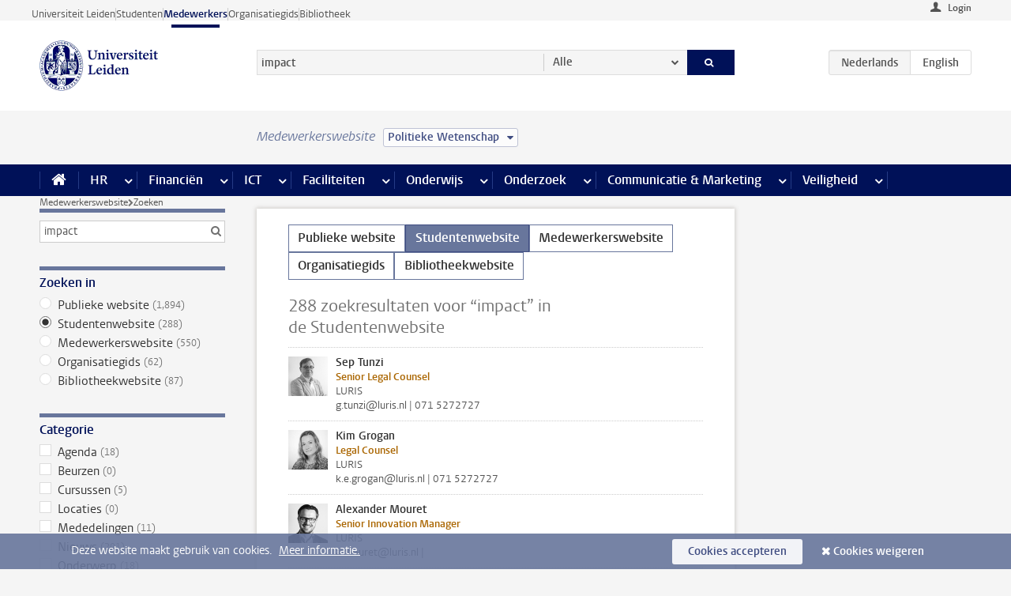

--- FILE ---
content_type: text/html;charset=UTF-8
request_url: https://www.medewerkers.universiteitleiden.nl/zoeken?website=student-site&language=nl&q=impact&cf=sociale-wetenschappen&cd=politieke-wetenschap
body_size: 19967
content:



<!DOCTYPE html>
<html lang="nl"  data-version="1.217.00" >
<head>









<!-- standard page html head -->

<meta charset="utf-8">
<meta name="viewport" content="width=device-width, initial-scale=1">
<meta http-equiv="X-UA-Compatible" content="IE=edge">


    <title>Zoeken - Universiteit Leiden</title>

        <link rel="canonical" href="https://www.medewerkers.universiteitleiden.nl/zoeken"/>


    <meta name="contentsource" content="hippocms" />

        <meta name="robots" content="noindex"/>

<meta name="application-name" content="search"
data-content-type="overview"
data-protected="false"
data-language="nl"
data-last-modified-date="2026-02-01"
data-publication-date="2026-02-01"
data-website="staffmember-site"
/>
<!-- Favicon and CSS -->
<link rel='shortcut icon' href="/design-1.0/assets/icons/favicon.ico?cf=sociale-wetenschappen&amp;cd=politieke-wetenschap"/>
<link rel="stylesheet" href="/design-1.0/css/ul2staff/screen.css?cf=sociale-wetenschappen&amp;amp;cd=politieke-wetenschap?v=1.217.00"/>




<script>
  window.dataLayer = window.dataLayer || [];
  dataLayer.push ( {
    event: 'Custom dimensions', customDimensionData: {
      cookiesAccepted: 'false'
    },
    user: {
      internalTraffic: 'false',
    }
  });
</script>



    <!-- Global site tag (gtag.js) - Google Analytics -->
<script async src="https://www.googletagmanager.com/gtag/js?id=G-RZX9QQDBQS"></script>
<script>
  window.dataLayer = window.dataLayer || [];

  function gtag () {
    dataLayer.push(arguments);
  }

  gtag('js', new Date());
  gtag('config', 'G-RZX9QQDBQS');
</script>

    <!-- this line enables the loading of asynchronous components (together with the headContributions at the bottom) -->
    <!-- Header Scripts -->
</head>



<body class="intern staff overview" data-ajax-class='{"logged-in":"/ajaxloggedincheck?cf=sociale-wetenschappen&amp;cd=politieke-wetenschap", "unlocked":"/ajaxlockcheck?cf=sociale-wetenschappen&amp;cd=politieke-wetenschap"}'>

<!-- To enable JS-based styles: -->
<script> document.body.className += ' js'; </script>
<div class="skiplinks">
    <a href="#content" class="skiplink">Ga direct naar de inhoud</a>
</div>




<div class="header-container">
<div class="top-nav-section">
<nav class="top-nav wrapper js_mobile-fit-menu-items" data-show-text="toon alle" data-hide-text="verberg" data-items-text="menu onderdelen">
<ul id="sites-menu">
<li>
<a class=" track-event"
href="https://www.universiteitleiden.nl/"
data-event-category="external-site"
data-event-label="Topmenu staffmember-site"
>Universiteit Leiden</a>
</li>
<li>
<a class=" track-event"
href="https://www.student.universiteitleiden.nl/"
data-event-category="student-site"
data-event-label="Topmenu staffmember-site"
>Studenten</a>
</li>
<li>
<a class="active track-event"
href="/?cf=sociale-wetenschappen&cd=politieke-wetenschap"
data-event-category="staffmember-site"
data-event-label="Topmenu staffmember-site"
>Medewerkers</a>
</li>
<li>
<a class=" track-event"
href="https://www.organisatiegids.universiteitleiden.nl/"
data-event-category="org-site"
data-event-label="Topmenu staffmember-site"
>Organisatiegids</a>
</li>
<li>
<a class=" track-event"
href="https://www.bibliotheek.universiteitleiden.nl/"
data-event-category="library-site"
data-event-label="Topmenu staffmember-site"
>Bibliotheek</a>
</li>
</ul>
</nav>
</div>    <header id="header-main" class="wrapper">



<div class="user">

        <form action="/zoeken?_hn:type=action&amp;_hn:ref=r61_r2_r2&amp;website=student-site&amp;language=nl&amp;q=impact&amp;cf=sociale-wetenschappen&amp;cd=politieke-wetenschap" id="login" method="post">
            <input type="hidden" name="action" value="login">
            <fieldset>
                <button type="submit" class="track-event" data-event-category="login"
                        data-event-action="click">Login</button>
            </fieldset>
        </form>
</div>
        <h1 class="logo">
            <a href="/?cf=sociale-wetenschappen&amp;cd=politieke-wetenschap">
                <img width="151" height="64" src="/design-1.0/assets/images/zegel.png?cf=sociale-wetenschappen&amp;cd=politieke-wetenschap" alt="Universiteit Leiden"/>
            </a>
        </h1>
<!-- Standard page searchbox -->
<form id="search" method="get" action="searchresults-main">
<input type="hidden" name="website" value="staffmember-site"/>
<fieldset>
<legend>Zoek op onderwerp of persoon en selecteer categorie</legend>
<label for="search-field">Zoekterm</label>
<input id="search-field" type="search" name="q" data-suggest="https://www.medewerkers.universiteitleiden.nl/async/searchsuggestions?cf=sociale-wetenschappen&amp;cd=politieke-wetenschap"
data-wait="100" data-threshold="3"
value="impact" placeholder="Zoek op onderwerp of persoon"/>
<ul class="options">
<li>
<a href="/zoeken?cf=sociale-wetenschappen&amp;cd=politieke-wetenschap" data-hidden='' data-hint="Zoek op onderwerp of persoon">
Alle </a>
</li>
<li>
<a href="/zoeken?cf=sociale-wetenschappen&amp;cd=politieke-wetenschap" data-hidden='{"content-category":"staffmember"}' data-hint="Zoek op&nbsp;personen">
Personen
</a>
</li>
<li>
<a href="/zoeken?cf=sociale-wetenschappen&amp;cd=politieke-wetenschap" data-hidden='{"content-category":"announcement"}' data-hint="Zoek op&nbsp;mededelingen">
Mededelingen
</a>
</li>
<li>
<a href="/zoeken?cf=sociale-wetenschappen&amp;cd=politieke-wetenschap" data-hidden='{"content-category":"news"}' data-hint="Zoek op&nbsp;nieuws">
Nieuws
</a>
</li>
<li>
<a href="/zoeken?cf=sociale-wetenschappen&amp;cd=politieke-wetenschap" data-hidden='{"content-category":"event"}' data-hint="Zoek op&nbsp;agenda">
Agenda
</a>
</li>
<li>
<a href="/zoeken?cf=sociale-wetenschappen&amp;cd=politieke-wetenschap" data-hidden='{"content-category":"researchfunding"}' data-hint="Zoek op&nbsp;onderzoeksfinanciering">
Onderzoeksfinanciering
</a>
</li>
<li>
<a href="/zoeken?cf=sociale-wetenschappen&amp;cd=politieke-wetenschap" data-hidden='{"content-category":"location"}' data-hint="Zoek op&nbsp;locaties">
Locaties
</a>
</li>
<li>
<a href="/zoeken?cf=sociale-wetenschappen&amp;cd=politieke-wetenschap" data-hidden='{"content-category":"course"}' data-hint="Zoek op&nbsp;cursussen">
Cursussen
</a>
</li>
<li>
<a href="/zoeken?cf=sociale-wetenschappen&amp;cd=politieke-wetenschap" data-hidden='{"content-category":"vacancy"}' data-hint="Zoek op&nbsp;vacatures">
Vacatures
</a>
</li>
<li>
<a href="/zoeken?cf=sociale-wetenschappen&amp;cd=politieke-wetenschap" data-hidden='{"content-category":"general"}' data-hint="Zoek op&nbsp;onderwerp">
Onderwerp
</a>
</li>
<li>
<a href="/zoeken?cf=sociale-wetenschappen&amp;cd=politieke-wetenschap" data-hidden='{"keywords":"true"}' data-hint="Zoek op&nbsp;trefwoorden">
Trefwoorden
</a>
</li>
</ul>
<button class="submit" type="submit">
<span>Zoeken</span>
</button>
</fieldset>
</form><div class="language-btn-group">
<span class="btn active">
<abbr title="Nederlands">nl</abbr>
</span>
<a href="https://www.staff.universiteitleiden.nl/search?website=student-site&amp;language=nl&amp;q=impact&amp;cf=sociale-wetenschappen&amp;cd=politieke-wetenschap" class="btn">
<abbr title="English">en</abbr>
</a>
</div>    </header>
</div>

<div>



<div class="mega-menu">





<div class="context-picker">
    <div class="wrapper">
        <div class="context-picker__items">
            <span class="context-picker__site-name">Medewerkerswebsite</span>
            <a href="#filter">
                <span>
                        Politieke Wetenschap
                </span>
            </a>
        </div>
    </div>
</div>

    <nav aria-label="mega menu" id="mega-menu" class="main-nav mega-menu js-disclosure-nav allow-hover-expanding" data-hamburger-destination="mega-menu"
         data-nav-label="Menu">
        <ul class="main-nav__list wrapper">
            <li class="main-nav__item" data-menu-style="mega-menu">
                <a class="home js-disclosure-nav__main-link" href="/?cf=sociale-wetenschappen&amp;cd=politieke-wetenschap"><span>Home</span></a>
            </li>



        <li class="main-nav__item" data-menu-style="mega-menu">


            <a href="/po?cf=sociale-wetenschappen&amp;cd=politieke-wetenschap" class="js-disclosure-nav__main-link">HR</a>

            <button
                    class="more-menu-items"
                    type="button"
                    aria-expanded
                    aria-haspopup="menu"
                    aria-controls="hr-pages"
            >
                <span class="visually-hidden">meer HR pagina’s</span>
            </button>



            <ul class="mega-menu__list mega-menu__list--left mega-menu__list--three-column" id="hr-pages">
                    <li class="mega-menu__item">


            <a href="/po/arbeidsvoorwaarden-salaris-en-vergoedingen?cf=sociale-wetenschappen&amp;cd=politieke-wetenschap" >Arbeidsvoorwaarden</a>

                        <ul>
                                <li class="mega-menu__item mega-menu__item--lvl2">


            <a href="/po/arbeidsvoorwaarden-salaris-en-vergoedingen/salaris?cf=sociale-wetenschappen&amp;cd=politieke-wetenschap" >Salaris</a>

                                </li>
                                <li class="mega-menu__item mega-menu__item--lvl2">


            <a href="/po/arbeidsvoorwaarden-salaris-en-vergoedingen/werktijden/werktijden?cf=sociale-wetenschappen&amp;cd=politieke-wetenschap" >Werktijden</a>

                                </li>
                                <li class="mega-menu__item mega-menu__item--lvl2">


            <a href="/po/arbeidsvoorwaarden-salaris-en-vergoedingen/dienstreizen?cf=sociale-wetenschappen&amp;cd=politieke-wetenschap" >Dienstreizen</a>

                                </li>
                                <li class="mega-menu__item mega-menu__item--lvl2">


            <a href="/po/arbeidsvoorwaarden-salaris-en-vergoedingen/vergoedingen-en-declaraties?cf=sociale-wetenschappen&amp;cd=politieke-wetenschap" >Vergoedingen en declaraties</a>

                                </li>
                                <li class="mega-menu__item mega-menu__item--lvl2">


            <a href="/po/arbeidsvoorwaarden-salaris-en-vergoedingen/arbeidsvoorwaarden/cao?cf=sociale-wetenschappen&amp;cd=politieke-wetenschap" >CAO</a>

                                </li>
                                <li class="mega-menu__item mega-menu__item--lvl2">


            <a href="/po/arbeidsvoorwaarden-salaris-en-vergoedingen/keuzemodel-arbeidsvoorwaarden/keuzemodel-arbeidsvoorwaarden?cf=sociale-wetenschappen&amp;cd=politieke-wetenschap" >Keuzemodel arbeidsvoorwaarden</a>

                                </li>
                                <li class="mega-menu__item mega-menu__item--lvl2">


            <a href="/po/arbeidsvoorwaarden-salaris-en-vergoedingen/verlof/vakantie?cf=sociale-wetenschappen&amp;cd=politieke-wetenschap" >Verlof</a>

                                </li>
                        </ul>
                    </li>
                    <li class="mega-menu__item">


            <a href="/po/nieuwe-medewerker?cf=sociale-wetenschappen&amp;cd=politieke-wetenschap" >Nieuwe medewerker</a>

                        <ul>
                                <li class="mega-menu__item mega-menu__item--lvl2">


            <a href="/po/nieuwe-medewerker/arbeidsvoorwaarden/overzicht-arbeidsvoorwaarden?cf=sociale-wetenschappen&amp;cd=politieke-wetenschap" >Arbeidsvoorwaarden</a>

                                </li>
                                <li class="mega-menu__item mega-menu__item--lvl2">


            <a href="/po/nieuwe-medewerker/registratie-en-contract?cf=sociale-wetenschappen&amp;cd=politieke-wetenschap" >Registratie en contract</a>

                                </li>
                                <li class="mega-menu__item mega-menu__item--lvl2">


            <a href="/po/international-staff/service-centre-international-staff/service-centre-international-staff?cf=sociale-wetenschappen&amp;cd=politieke-wetenschap" >International staff</a>

                                </li>
                                <li class="mega-menu__item mega-menu__item--lvl2">


            <a href="/po/nieuwe-medewerker/praktische-zaken/introductiedag-nieuwe-medewerkers?cf=sociale-wetenschappen&amp;cd=politieke-wetenschap" >Praktische zaken</a>

                                </li>
                        </ul>
                    </li>
                    <li class="mega-menu__item">


            <a href="/po/gezondheid?cf=sociale-wetenschappen&amp;cd=politieke-wetenschap" >Gezondheid</a>

                        <ul>
                                <li class="mega-menu__item mega-menu__item--lvl2">


            <a href="/po/gezondheid/ziek?cf=sociale-wetenschappen&amp;cd=politieke-wetenschap" >Ziek</a>

                                </li>
                                <li class="mega-menu__item mega-menu__item--lvl2">


            <a href="/po/gezondheid/zwangerschap?cf=sociale-wetenschappen&amp;cd=politieke-wetenschap" >Zwangerschap</a>

                                </li>
                                <li class="mega-menu__item mega-menu__item--lvl2">


            <a href="/po/gezondheid/functiebeperking?cf=sociale-wetenschappen&amp;cd=politieke-wetenschap" >Functiebeperking</a>

                                </li>
                                <li class="mega-menu__item mega-menu__item--lvl2">


            <a href="/po/gezondheid/bedrijfsarts?cf=sociale-wetenschappen&amp;cd=politieke-wetenschap" >Bedrijfsarts</a>

                                </li>
                                <li class="mega-menu__item mega-menu__item--lvl2">


            <a href="/po/gezondheid/mentale-fitheid?cf=sociale-wetenschappen&amp;cd=politieke-wetenschap" >Mentale fitheid</a>

                                </li>
                                <li class="mega-menu__item mega-menu__item--lvl2">


            <a href="/po/gezondheid/werkdruk?cf=sociale-wetenschappen&amp;cd=politieke-wetenschap" >Werkdruk</a>

                                </li>
                                <li class="mega-menu__item mega-menu__item--lvl2">


            <a href="/po/gezondheid/leiden-healty-university?cf=sociale-wetenschappen&amp;cd=politieke-wetenschap" >Leiden Healthy University</a>

                                </li>
                        </ul>
                    </li>
                    <li class="mega-menu__item">


            <a href="/po/hulp-ondersteuning-en-klachten?cf=sociale-wetenschappen&amp;cd=politieke-wetenschap" >Hulp, ondersteuning en klachten</a>

                        <ul>
                                <li class="mega-menu__item mega-menu__item--lvl2">


            <a href="/veiligheid/begeleiding-en-advies-bij-problemen-op-het-werk?cf=sociale-wetenschappen&amp;cd=politieke-wetenschap" >Begeleiding en advies bij klachten</a>

                                </li>
                                <li class="mega-menu__item mega-menu__item--lvl2">


            <a href="/po/hulp-ondersteuning-en-klachten/contact/pssc-servicepunt?cf=sociale-wetenschappen&amp;cd=politieke-wetenschap" >Contact</a>

                                </li>
                                <li class="mega-menu__item mega-menu__item--lvl2">


            <a href="/po/hulp-ondersteuning-en-klachten/contact/pssc-servicepunt?cf=sociale-wetenschappen&amp;cd=politieke-wetenschap" >Servicepunt Personeel</a>

                                </li>
                                <li class="mega-menu__item mega-menu__item--lvl2">


            <a href="/po/hulp-ondersteuning-en-klachten/bas-insite?cf=sociale-wetenschappen&amp;cd=politieke-wetenschap" >BAS InSite</a>

                                </li>
                        </ul>
                    </li>
                    <li class="mega-menu__item">


            <a href="/po/international-staff?cf=sociale-wetenschappen&amp;cd=politieke-wetenschap" >International Staff</a>

                        <ul>
                                <li class="mega-menu__item mega-menu__item--lvl2">


            <a href="/po/international-staff/getting-around/getting-around?cf=sociale-wetenschappen&amp;cd=politieke-wetenschap" >Getting around</a>

                                </li>
                                <li class="mega-menu__item mega-menu__item--lvl2">


            <a href="/po/international-staff/housing/university-accommodation?cf=sociale-wetenschappen&amp;cd=politieke-wetenschap" >Housing</a>

                                </li>
                                <li class="mega-menu__item mega-menu__item--lvl2">


            <a href="/po/international-staff/immigration-and-formalities/immigration-and-formalities?cf=sociale-wetenschappen&amp;cd=politieke-wetenschap" >Immigration and formalities</a>

                                </li>
                                <li class="mega-menu__item mega-menu__item--lvl2">


            <a href="/po/international-staff/insurances/health-insurance?cf=sociale-wetenschappen&amp;cd=politieke-wetenschap" >Insurances</a>

                                </li>
                                <li class="mega-menu__item mega-menu__item--lvl2">


            <a href="/po/international-staff/service-centre-international-staff/service-centre-international-staff?cf=sociale-wetenschappen&amp;cd=politieke-wetenschap" >Service Centre International Staff</a>

                                </li>
                                <li class="mega-menu__item mega-menu__item--lvl2">


            <a href="/po/international-staff/social-life-and-settling-in/social-life-and-settling-in?cf=sociale-wetenschappen&amp;cd=politieke-wetenschap" >Social life and settling in</a>

                                </li>
                                <li class="mega-menu__item mega-menu__item--lvl2">


            <a href="/po/international-staff/taxes-and-social-security/taxes-and-social-security?cf=sociale-wetenschappen&amp;cd=politieke-wetenschap" >Taxes and social security</a>

                                </li>
                                <li class="mega-menu__item mega-menu__item--lvl2">


            <a href="/po/international-staff/frequently-asked-questions/frequently-asked-questions?cf=sociale-wetenschappen&amp;cd=politieke-wetenschap" >Frequently asked questions</a>

                                </li>
                        </ul>
                    </li>
                    <li class="mega-menu__item">


            <a href="/po/leren-en-ontwikkelen?cf=sociale-wetenschappen&amp;cd=politieke-wetenschap" >Leren en ontwikkelen</a>

                        <ul>
                                <li class="mega-menu__item mega-menu__item--lvl2">


            <a href="/po/opleidingen-en-loopbaan/opleidingen/aanbod?cf=sociale-wetenschappen&amp;cd=politieke-wetenschap" >Opleidingen</a>

                                </li>
                                <li class="mega-menu__item mega-menu__item--lvl2">


            <a href="/po/leren-en-ontwikkelen/coaching?cf=sociale-wetenschappen&amp;cd=politieke-wetenschap" >Coaching</a>

                                </li>
                                <li class="mega-menu__item mega-menu__item--lvl2">


            <a href="/po/opleidingen-en-loopbaan/docentontwikkeling?cf=sociale-wetenschappen&amp;cd=politieke-wetenschap" >Docentontwikkeling</a>

                                </li>
                                <li class="mega-menu__item mega-menu__item--lvl2">


            <a href="/po/opleidingen-en-loopbaan/promovendi-en-postdocs/promovendi?cf=sociale-wetenschappen&amp;cd=politieke-wetenschap" >Promovendi en postdocs</a>

                                </li>
                        </ul>
                    </li>
                    <li class="mega-menu__item">


            <a href="/po/personeelsbeleid-en-gedragscodes?cf=sociale-wetenschappen&amp;cd=politieke-wetenschap" >Personeelsbeleid</a>

                        <ul>
                                <li class="mega-menu__item mega-menu__item--lvl2">


            <a href="/po/personeelsbeleid-en-gedragscodes/diversiteit-en-inclusiviteit/werken-in-een-diverse-omgeving?cf=sociale-wetenschappen&amp;cd=politieke-wetenschap" >Diversiteit en inclusiviteit</a>

                                </li>
                                <li class="mega-menu__item mega-menu__item--lvl2">


            <a href="/po/personeelsbeleid-en-gedragscodes/gedragscodes/gedragscode-integriteit?cf=sociale-wetenschappen&amp;cd=politieke-wetenschap" >Gedragscodes</a>

                                </li>
                                <li class="mega-menu__item mega-menu__item--lvl2">


            <a href="/po/personeelsbeleid-en-gedragscodes/hr-beleid/universitair-personeelsbeleid?cf=sociale-wetenschappen&amp;cd=politieke-wetenschap" >HR beleid</a>

                                </li>
                                <li class="mega-menu__item mega-menu__item--lvl2">


            <a href="/po/personeelsbeleid-en-gedragscodes/werving-aanstelling-en-inhuur?cf=sociale-wetenschappen&amp;cd=politieke-wetenschap" >Werving en selectie</a>

                                </li>
                                <li class="mega-menu__item mega-menu__item--lvl2">


            <a href="/po/grow?cf=sociale-wetenschappen&amp;cd=politieke-wetenschap" >GROW</a>

                                </li>
                                <li class="mega-menu__item mega-menu__item--lvl2">


            <a href="https://www.universiteitleiden.nl/dossiers/leiderschap" >Leiderschap</a>

                                </li>
                        </ul>
                    </li>
                    <li class="mega-menu__item">


            <a href="/po/sociale-veiligheid?cf=sociale-wetenschappen&amp;cd=politieke-wetenschap" >Sociale veiligheid</a>

                        <ul>
                                <li class="mega-menu__item mega-menu__item--lvl2">


            <a href="/po/sociale-veiligheid/vertrouwenspersonen/vertrouwelijk-advies-van-een-vertrouwenspersoon?cf=sociale-wetenschappen&amp;cd=politieke-wetenschap" >Vertrouwenspersonen</a>

                                </li>
                                <li class="mega-menu__item mega-menu__item--lvl2">


            <a href="/po/sociale-veiligheid/commissies-voor-klachten-beroep-en-bezwaar?cf=sociale-wetenschappen&amp;cd=politieke-wetenschap" >Commissies voor klachten, beroep en bezwaar</a>

                                </li>
                                <li class="mega-menu__item mega-menu__item--lvl2">


            <a href="/po/sociale-veiligheid/ombudsfunctionaris-medewerkers?cf=sociale-wetenschappen&amp;cd=politieke-wetenschap" >Ombudsfunctionaris medewerkers</a>

                                </li>
                        </ul>
                    </li>
                    <li class="mega-menu__item">


            <a href="/po/sociale-zekerheid-en-verzekering?cf=sociale-wetenschappen&amp;cd=politieke-wetenschap" >Sociale zekerheid en verzekering</a>

                        <ul>
                                <li class="mega-menu__item mega-menu__item--lvl2">


            <a href="/po/sociale-zekerheid-en-verzekering/andere-baan/andere-baan-of-einde-contract?cf=sociale-wetenschappen&amp;cd=politieke-wetenschap" >Andere baan</a>

                                </li>
                                <li class="mega-menu__item mega-menu__item--lvl2">


            <a href="/po/sociale-zekerheid-en-verzekering/arbeidsongeschiktheid/uitkeringen-bij-arbeidsongeschiktheid?cf=sociale-wetenschappen&amp;cd=politieke-wetenschap" >Arbeidsongeschiktheid</a>

                                </li>
                                <li class="mega-menu__item mega-menu__item--lvl2">


            <a href="/po/sociale-zekerheid-en-verzekering/collectieve-verzekeringen/zorgverzekering?cf=sociale-wetenschappen&amp;cd=politieke-wetenschap" >Collectieve verzekeringen</a>

                                </li>
                                <li class="mega-menu__item mega-menu__item--lvl2">


            <a href="/po/sociale-zekerheid-en-verzekering/pensioen/pensioenopbouw-abp?cf=sociale-wetenschappen&amp;cd=politieke-wetenschap" >Pensioen</a>

                                </li>
                                <li class="mega-menu__item mega-menu__item--lvl2">


            <a href="/po/sociale-zekerheid-en-verzekering/werkloosheid/uitkeringen-bij-werkloosheid?cf=sociale-wetenschappen&amp;cd=politieke-wetenschap" >Werkloosheid</a>

                                </li>
                        </ul>
                    </li>
            </ul>
        </li>
        <li class="main-nav__item" data-menu-style="mega-menu">


            <a href="/financien--inkoop?cf=sociale-wetenschappen&amp;cd=politieke-wetenschap" class="js-disclosure-nav__main-link">Financiën</a>

            <button
                    class="more-menu-items"
                    type="button"
                    aria-expanded
                    aria-haspopup="menu"
                    aria-controls="financi-n-pages"
            >
                <span class="visually-hidden">meer Financiën pagina’s</span>
            </button>



            <ul class="mega-menu__list mega-menu__list--left mega-menu__list--three-column" id="financi-n-pages">
                    <li class="mega-menu__item">


            <a href="/financien--inkoop/financieel-beleid?cf=sociale-wetenschappen&amp;cd=politieke-wetenschap" >Financieel beleid</a>

                        <ul>
                                <li class="mega-menu__item mega-menu__item--lvl2">


            <a href="/financien--inkoop/financieel-beleid/audits?cf=sociale-wetenschappen&amp;cd=politieke-wetenschap" >Audits</a>

                                </li>
                                <li class="mega-menu__item mega-menu__item--lvl2">


            <a href="/financien--inkoop/financieel-beleid/planning-en-controlcyclus/begroting?cf=sociale-wetenschappen&amp;cd=politieke-wetenschap" >Financiële planning en controlcyclus</a>

                                </li>
                                <li class="mega-menu__item mega-menu__item--lvl2">


            <a href="/financien--inkoop/financieel-beleid/jaarplanning-kadernota-en-begroting/collegegelden?cf=sociale-wetenschappen&amp;cd=politieke-wetenschap" >Financiën van de universiteit</a>

                                </li>
                                <li class="mega-menu__item mega-menu__item--lvl2">


            <a href="/protected/financien--inkoop/financieel-beleid/regelgeving-en-richtlijnen/handboek-financien?cf=sociale-wetenschappen&amp;cd=politieke-wetenschap" >Regelgeving en richtlijnen</a>

                                </li>
                        </ul>
                    </li>
                    <li class="mega-menu__item">


            <a href="/financien--inkoop/financiele-dienstverlening?cf=sociale-wetenschappen&amp;cd=politieke-wetenschap" >Financiele dienstverlening</a>

                        <ul>
                                <li class="mega-menu__item mega-menu__item--lvl2">


            <a href="/protected/financien--inkoop/financiele-dienstverlening/factuur-betalen?cf=sociale-wetenschappen&amp;cd=politieke-wetenschap" >Factuur betalen</a>

                                </li>
                                <li class="mega-menu__item mega-menu__item--lvl2">


            <a href="/protected/financien--inkoop/financiele-dienstverlening/betalingen-zonder-factuur-per-bank-vvv-bon-of-contante-belastingvergoeding?cf=sociale-wetenschappen&amp;cd=politieke-wetenschap" >Betaling zonder factuur</a>

                                </li>
                                <li class="mega-menu__item mega-menu__item--lvl2">


            <a href="/financien--inkoop/financiele-dienstverlening/uitbetaling-deelnemers-onderzoek?cf=sociale-wetenschappen&amp;cd=politieke-wetenschap" >Uitbetaling deelnemers onderzoek</a>

                                </li>
                                <li class="mega-menu__item mega-menu__item--lvl2">


            <a href="/protected/financien--inkoop/financiele-dienstverlening/factuur-versturen-en-betalingen-ontvangen?cf=sociale-wetenschappen&amp;cd=politieke-wetenschap" >Factuur versturen en betalingen ontvangen</a>

                                </li>
                                <li class="mega-menu__item mega-menu__item--lvl2">


            <a href="https://www.medewerkers.universiteitleiden.nl/protected/financien--inkoop/financiele-dienstverlening/congressen-en-seminars/congressen-en-seminars" >Congressen en seminars</a>

                                </li>
                        </ul>
                    </li>
                    <li class="mega-menu__item">


            <a href="/protected/financien--inkoop/inkopen-aanbesteden-en-bestellen?cf=sociale-wetenschappen&amp;cd=politieke-wetenschap" >Inkopen, aanbesteden en bestellen</a>

                        <ul>
                                <li class="mega-menu__item mega-menu__item--lvl2">


            <a href="/protected/financien--inkoop/inkopen-aanbesteden-en-bestellen/inkopen-bij-de-universiteit/inkoopprocedures?cf=sociale-wetenschappen&amp;cd=politieke-wetenschap" >Inkopen bij de universiteit</a>

                                </li>
                                <li class="mega-menu__item mega-menu__item--lvl2">


            <a href="/protected/financien--inkoop/inkopen-aanbesteden-en-bestellen/overzicht-raamcontracten/raamcontracten?cf=sociale-wetenschappen&amp;cd=politieke-wetenschap" >Overzicht leveranciers</a>

                                </li>
                                <li class="mega-menu__item mega-menu__item--lvl2">


            <a href="/financien--inkoop/inkopen-aanbesteden-en-bestellen/serviceplein?cf=sociale-wetenschappen&amp;cd=politieke-wetenschap" >Serviceplein</a>

                                </li>
                                <li class="mega-menu__item mega-menu__item--lvl2">


            <a href="/protected/financien--inkoop/inkopen-aanbesteden-en-bestellen?cf=sociale-wetenschappen&amp;cd=politieke-wetenschap" >Vastgoed</a>

                                </li>
                                <li class="mega-menu__item mega-menu__item--lvl2">


            <a href="https://www.medewerkers.universiteitleiden.nl/protected/financien--inkoop/inkopen-aanbesteden-en-bestellen/wetenschappelijke-apparatuur/wetenschappelijke-apparatuur" >Wetenschappelijke apparatuur</a>

                                </li>
                        </ul>
                    </li>
                    <li class="mega-menu__item">


            <a href="/financien--inkoop/hulp-en-ondersteuning?cf=sociale-wetenschappen&amp;cd=politieke-wetenschap" >Hulp en ondersteuning</a>

                        <ul>
                                <li class="mega-menu__item mega-menu__item--lvl2">


            <a href="/financien--inkoop/hulp-en-ondersteuning/afdeling-audit?cf=sociale-wetenschappen&amp;cd=politieke-wetenschap" >Afdeling Audit</a>

                                </li>
                                <li class="mega-menu__item mega-menu__item--lvl2">


            <a href="/financien--inkoop/hulp-en-ondersteuning/directie-financien---centraal/directie-financien?cf=sociale-wetenschappen&amp;cd=politieke-wetenschap" >Directie Financiën Centraal</a>

                                </li>
                                <li class="mega-menu__item mega-menu__item--lvl2">


            <a href="/protected/financien--inkoop/hulp-en-ondersteuning/financiele-afdelingen-decentraal/financiele-afdelingen---decentraal?cf=sociale-wetenschappen&amp;cd=politieke-wetenschap" >Financiële afdelingen Decentraal</a>

                                </li>
                                <li class="mega-menu__item mega-menu__item--lvl2">


            <a href="https://www.medewerkers.universiteitleiden.nl/protected/financien--inkoop/hulp-en-ondersteuning/fssc-servicepunt/fssc-servicepunt" >Servicepunt Financieel</a>

                                </li>
                                <li class="mega-menu__item mega-menu__item--lvl2">


            <a href="/financien--inkoop/hulp-en-ondersteuning/universitaire-inkoop-leiden/universitaire-inkoop-leiden?cf=sociale-wetenschappen&amp;cd=politieke-wetenschap" >Universitaire Inkoop Leiden</a>

                                </li>
                        </ul>
                    </li>
                    <li class="mega-menu__item">


            <a href="/financien--inkoop/projecten-2e-en-3e-geldstroom?cf=sociale-wetenschappen&amp;cd=politieke-wetenschap" >Projecten tweede en derde geldstroom</a>

                        <ul>
                                <li class="mega-menu__item mega-menu__item--lvl2">


            <a href="/protected/financien--inkoop/projecten-2e-en-3e-geldstroom/financieel-projectbeheer/projectbeheer?cf=sociale-wetenschappen&amp;cd=politieke-wetenschap" >Financieel projectbeheer</a>

                                </li>
                                <li class="mega-menu__item mega-menu__item--lvl2">


            <a href="https://www.medewerkers.universiteitleiden.nl/protected/financien--inkoop/projecten-2e-en-3e-geldstroom/werken-voor-derden/werken-voor-derden" >Werken voor derden</a>

                                </li>
                        </ul>
                    </li>
                    <li class="mega-menu__item">


            <a href="/financien--inkoop/vergoedingen-en-declaraties?cf=sociale-wetenschappen&amp;cd=politieke-wetenschap" >Vergoedingen en declaraties</a>

                        <ul>
                                <li class="mega-menu__item mega-menu__item--lvl2">


            <a href="/po/arbeidsvoorwaarden-salaris-en-vergoedingen/vergoedingen-en-declaraties/declaraties?cf=sociale-wetenschappen&amp;cd=politieke-wetenschap" >Declaraties</a>

                                </li>
                                <li class="mega-menu__item mega-menu__item--lvl2">


            <a href="/po/arbeidsvoorwaarden-salaris-en-vergoedingen/vergoedingen-en-declaraties/dienstreizen?cf=sociale-wetenschappen&amp;cd=politieke-wetenschap" >Dienstreizen</a>

                                </li>
                                <li class="mega-menu__item mega-menu__item--lvl2">


            <a href="/po/arbeidsvoorwaarden-salaris-en-vergoedingen/vergoedingen-en-declaraties/incidentele-vergoedingen?cf=sociale-wetenschappen&amp;cd=politieke-wetenschap" >Incidentele vergoedingen</a>

                                </li>
                                <li class="mega-menu__item mega-menu__item--lvl2">


            <a href="/po/arbeidsvoorwaarden-salaris-en-vergoedingen/vergoedingen-en-declaraties/verhuizen?cf=sociale-wetenschappen&amp;cd=politieke-wetenschap" >Verhuizen</a>

                                </li>
                                <li class="mega-menu__item mega-menu__item--lvl2">


            <a href="/po/arbeidsvoorwaarden-salaris-en-vergoedingen/vergoedingen-en-declaraties/woon-werkverkeer?cf=sociale-wetenschappen&amp;cd=politieke-wetenschap" >Woon-werkverkeer</a>

                                </li>
                        </ul>
                    </li>
            </ul>
        </li>
        <li class="main-nav__item" data-menu-style="mega-menu">


            <a href="/ict?cf=sociale-wetenschappen&amp;cd=politieke-wetenschap" class="js-disclosure-nav__main-link">ICT</a>

            <button
                    class="more-menu-items"
                    type="button"
                    aria-expanded
                    aria-haspopup="menu"
                    aria-controls="ict-pages"
            >
                <span class="visually-hidden">meer ICT pagina’s</span>
            </button>



            <ul class="mega-menu__list mega-menu__list--left mega-menu__list--three-column" id="ict-pages">
                    <li class="mega-menu__item">


            <a href="/ict/e-mail?cf=sociale-wetenschappen&amp;cd=politieke-wetenschap" >E-mail</a>

                        <ul>
                                <li class="mega-menu__item mega-menu__item--lvl2">


            <a href="/ict/e-mail/mail-en-agenda-synchroniseren?cf=sociale-wetenschappen&amp;cd=politieke-wetenschap" >Mail en agenda synchroniseren</a>

                                </li>
                        </ul>
                    </li>
                    <li class="mega-menu__item">


            <a href="/ict/ict-werkplek?cf=sociale-wetenschappen&amp;cd=politieke-wetenschap" >ICT-werkplek</a>

                        <ul>
                                <li class="mega-menu__item mega-menu__item--lvl2">


            <a href="/ict/ict-werkplek/hardware/computers-en-laptops?cf=sociale-wetenschappen&amp;cd=politieke-wetenschap" >Hardware</a>

                                </li>
                                <li class="mega-menu__item mega-menu__item--lvl2">


            <a href="/ict/ict-werkplek/printen-en-kopieren/printen-en-kopieren?cf=sociale-wetenschappen&amp;cd=politieke-wetenschap" >Printen en kopiëren</a>

                                </li>
                                <li class="mega-menu__item mega-menu__item--lvl2">


            <a href="/ict/ict-werkplek/software-en-samenwerkingstools?cf=sociale-wetenschappen&amp;cd=politieke-wetenschap" >Software en online tools</a>

                                </li>
                                <li class="mega-menu__item mega-menu__item--lvl2">


            <a href="/ict/ict-werkplek/telefonie?cf=sociale-wetenschappen&amp;cd=politieke-wetenschap" >Telefonie</a>

                                </li>
                                <li class="mega-menu__item mega-menu__item--lvl2">


            <a href="/ict/ict-werkplek/wifi/wifi-en-eduroam?cf=sociale-wetenschappen&amp;cd=politieke-wetenschap" >Wifi</a>

                                </li>
                        </ul>
                    </li>
                    <li class="mega-menu__item">


            <a href="/ict/ulcn-account?cf=sociale-wetenschappen&amp;cd=politieke-wetenschap" >ULCN-account</a>

                        <ul>
                                <li class="mega-menu__item mega-menu__item--lvl2">


            <a href="/ict/ulcn-account/wachtwoord-vergeten?cf=sociale-wetenschappen&amp;cd=politieke-wetenschap" >Wachtwoord vergeten of wijzigen</a>

                                </li>
                                <li class="mega-menu__item mega-menu__item--lvl2">


            <a href="/ict/ulcn-account/gebruikersnaam?cf=sociale-wetenschappen&amp;cd=politieke-wetenschap" >Gebruikersnaam</a>

                                </li>
                                <li class="mega-menu__item mega-menu__item--lvl2">


            <a href="/ict/ulcn-account/activeren-en-beheren?cf=sociale-wetenschappen&amp;cd=politieke-wetenschap" >Activeren en beheren</a>

                                </li>
                                <li class="mega-menu__item mega-menu__item--lvl2">


            <a href="/ict/ulcn-account/aanvullende-authenticatie?cf=sociale-wetenschappen&amp;cd=politieke-wetenschap" >Aanvullende authenticatie (MFA)</a>

                                </li>
                                <li class="mega-menu__item mega-menu__item--lvl2">


            <a href="/ict/ulcn-account/gastaccount-aanvragen?cf=sociale-wetenschappen&amp;cd=politieke-wetenschap" >Gastaccount aanvragen</a>

                                </li>
                        </ul>
                    </li>
                    <li class="mega-menu__item">


            <a href="/ict/thuiswerken?cf=sociale-wetenschappen&amp;cd=politieke-wetenschap" >Thuiswerken</a>

                        <ul>
                                <li class="mega-menu__item mega-menu__item--lvl2">


            <a href="/ict/thuiswerken/office-365-en-onedrive?cf=sociale-wetenschappen&amp;cd=politieke-wetenschap" >Microsoft 365 en OneDrive</a>

                                </li>
                                <li class="mega-menu__item mega-menu__item--lvl2">


            <a href="/ict/thuiswerken/microsoft-teams?cf=sociale-wetenschappen&amp;cd=politieke-wetenschap" >Microsoft Teams</a>

                                </li>
                                <li class="mega-menu__item mega-menu__item--lvl2">


            <a href="/ict/thuiswerken/remote-werkplek?cf=sociale-wetenschappen&amp;cd=politieke-wetenschap" >Remote Werkplek</a>

                                </li>
                                <li class="mega-menu__item mega-menu__item--lvl2">


            <a href="/ict/thuiswerken/veilig-online-thuiswerken?cf=sociale-wetenschappen&amp;cd=politieke-wetenschap" >Veilig online thuiswerken</a>

                                </li>
                        </ul>
                    </li>
                    <li class="mega-menu__item">


            <a href="/ict/hulp-en-ondersteuning?cf=sociale-wetenschappen&amp;cd=politieke-wetenschap" >Hulp en ondersteuning</a>

                        <ul>
                                <li class="mega-menu__item mega-menu__item--lvl2">


            <a href="/ict/hulp-en-ondersteuning/aanvraagformulieren/aanvraagformulieren?cf=sociale-wetenschappen&amp;cd=politieke-wetenschap" >Aanvraagformulieren</a>

                                </li>
                                <li class="mega-menu__item mega-menu__item--lvl2">


            <a href="/ict/hulp-en-ondersteuning/handleidingen?cf=sociale-wetenschappen&amp;cd=politieke-wetenschap" >Handleidingen</a>

                                </li>
                                <li class="mega-menu__item mega-menu__item--lvl2">


            <a href="/ict/hulp-en-ondersteuning/helpdesks-en-contactpersonen/helpdesk-issc?cf=sociale-wetenschappen&amp;cd=politieke-wetenschap" >Helpdesks en contactpersonen</a>

                                </li>
                                <li class="mega-menu__item mega-menu__item--lvl2">


            <a href="/ict/hulp-en-ondersteuning/onderhoud-en-storingen/onderhoud?cf=sociale-wetenschappen&amp;cd=politieke-wetenschap" >Onderhoud en storingen</a>

                                </li>
                        </ul>
                    </li>
                    <li class="mega-menu__item">


            <a href="/ict/ict-en-onderzoek?cf=sociale-wetenschappen&amp;cd=politieke-wetenschap" >ICT en onderzoek</a>

                        <ul>
                        </ul>
                    </li>
                    <li class="mega-menu__item">


            <a href="/onderwijs/ict-en-onderwijs?cf=sociale-wetenschappen&amp;cd=politieke-wetenschap" >ICT en onderwijs: kijk onder Onderwijs</a>

                        <ul>
                        </ul>
                    </li>
            </ul>
        </li>
        <li class="main-nav__item" data-menu-style="mega-menu">


            <a href="/gebouwen-faciliteiten?cf=sociale-wetenschappen&amp;cd=politieke-wetenschap" class="js-disclosure-nav__main-link">Faciliteiten</a>

            <button
                    class="more-menu-items"
                    type="button"
                    aria-expanded
                    aria-haspopup="menu"
                    aria-controls="faciliteiten-pages"
            >
                <span class="visually-hidden">meer Faciliteiten pagina’s</span>
            </button>



            <ul class="mega-menu__list mega-menu__list--left mega-menu__list--three-column" id="faciliteiten-pages">
                    <li class="mega-menu__item">


            <a href="/gebouwen-faciliteiten/werkplek/werkplek-op-kantoor?cf=sociale-wetenschappen&amp;cd=politieke-wetenschap" >Werkplek</a>

                        <ul>
                                <li class="mega-menu__item mega-menu__item--lvl2">


            <a href="/gebouwen-faciliteiten/werkplek/werkplek-op-kantoor?cf=sociale-wetenschappen&amp;cd=politieke-wetenschap" >Werkplek op kantoor</a>

                                </li>
                                <li class="mega-menu__item mega-menu__item--lvl2">


            <a href="/gebouwen-faciliteiten/werkplek/werkplek-reserveren?cf=sociale-wetenschappen&amp;cd=politieke-wetenschap" >Werkplek reserveren</a>

                                </li>
                                <li class="mega-menu__item mega-menu__item--lvl2">


            <a href="/gebouwen-faciliteiten/werkplek/thuiswerkfaciliteiten-aanvragen?cf=sociale-wetenschappen&amp;cd=politieke-wetenschap" >Thuiswerkfaciliteiten aanvragen</a>

                                </li>
                                <li class="mega-menu__item mega-menu__item--lvl2">


            <a href="/gebouwen-faciliteiten/werkplek/laboratoria/werken-in-een-lab?cf=sociale-wetenschappen&amp;cd=politieke-wetenschap" >Laboratoria</a>

                                </li>
                                <li class="mega-menu__item mega-menu__item--lvl2">


            <a href="/gebouwen-faciliteiten/werkplek/milieubewust-werken?cf=sociale-wetenschappen&amp;cd=politieke-wetenschap" >Milieubewust werken</a>

                                </li>
                        </ul>
                    </li>
                    <li class="mega-menu__item">


            <a href="/gebouwen-faciliteiten/faciliteiten?cf=sociale-wetenschappen&amp;cd=politieke-wetenschap" >Faciliteiten</a>

                        <ul>
                                <li class="mega-menu__item mega-menu__item--lvl2">


            <a href="/gebouwen-faciliteiten/faciliteiten/parkeren?cf=sociale-wetenschappen&amp;cd=politieke-wetenschap" >Parkeren</a>

                                </li>
                                <li class="mega-menu__item mega-menu__item--lvl2">


            <a href="/gebouwen-faciliteiten/faciliteiten/printen-kopieren-en-drukwerk?cf=sociale-wetenschappen&amp;cd=politieke-wetenschap" >Printen, kopiëren en drukwerk</a>

                                </li>
                                <li class="mega-menu__item mega-menu__item--lvl2">


            <a href="/gebouwen-faciliteiten/faciliteiten/lu-card?cf=sociale-wetenschappen&amp;cd=politieke-wetenschap" >LU-Card</a>

                                </li>
                                <li class="mega-menu__item mega-menu__item--lvl2">


            <a href="/gebouwen-faciliteiten/faciliteiten/post-en-transport?cf=sociale-wetenschappen&amp;cd=politieke-wetenschap" >Post en transport</a>

                                </li>
                                <li class="mega-menu__item mega-menu__item--lvl2">


            <a href="/gebouwen-faciliteiten/faciliteiten/kolfruimte-en-stilteruimte?cf=sociale-wetenschappen&amp;cd=politieke-wetenschap" >Kolfruimte en stilteruimte</a>

                                </li>
                                <li class="mega-menu__item mega-menu__item--lvl2">


            <a href="/gebouwen-faciliteiten/faciliteiten/fietsen?cf=sociale-wetenschappen&amp;cd=politieke-wetenschap" >Fietsen</a>

                                </li>
                        </ul>
                    </li>
                    <li class="mega-menu__item">


            <a href="/gebouwen-faciliteiten/gebouwen?cf=sociale-wetenschappen&amp;cd=politieke-wetenschap" >Gebouwen</a>

                        <ul>
                                <li class="mega-menu__item mega-menu__item--lvl2">


            <a href="/gebouwen-faciliteiten/gebouwen/zaal-reserveren?cf=sociale-wetenschappen&amp;cd=politieke-wetenschap" >Zaal reserveren</a>

                                </li>
                                <li class="mega-menu__item mega-menu__item--lvl2">


            <a href="/gebouwen-faciliteiten/gebouwen/servicedesks-en-recepties?cf=sociale-wetenschappen&amp;cd=politieke-wetenschap" >Servicedesks en recepties</a>

                                </li>
                                <li class="mega-menu__item mega-menu__item--lvl2">


            <a href="/gebouwen-faciliteiten/gebouwen/plattegronden-en-huisregels/huisregels?cf=sociale-wetenschappen&amp;cd=politieke-wetenschap" >Plattegronden en huisregels</a>

                                </li>
                                <li class="mega-menu__item mega-menu__item--lvl2">


            <a href="/gebouwen-faciliteiten/gebouwen/beheer-en-onderhoud-gebouwen?cf=sociale-wetenschappen&amp;cd=politieke-wetenschap" >Beheer en onderhoud gebouwen</a>

                                </li>
                                <li class="mega-menu__item mega-menu__item--lvl2">


            <a href="/gebouwen-faciliteiten/gebouwen/bouwprojecten?cf=sociale-wetenschappen&amp;cd=politieke-wetenschap" >Bouwprojecten</a>

                                </li>
                        </ul>
                    </li>
                    <li class="mega-menu__item">


            <a href="/gebouwen-faciliteiten/hulp-en-ondersteuning?cf=sociale-wetenschappen&amp;cd=politieke-wetenschap" >Hulp en ondersteuning</a>

                        <ul>
                                <li class="mega-menu__item mega-menu__item--lvl2">


            <a href="/gebouwen-faciliteiten/hulp-en-ondersteuning/helpdesks?cf=sociale-wetenschappen&amp;cd=politieke-wetenschap" >Helpdesks</a>

                                </li>
                                <li class="mega-menu__item mega-menu__item--lvl2">


            <a href="/gebouwen-faciliteiten/hulp-en-ondersteuning/melden-incidenten-en-ongevallen?cf=sociale-wetenschappen&amp;cd=politieke-wetenschap" >Melden incidenten en ongevallen</a>

                                </li>
                                <li class="mega-menu__item mega-menu__item--lvl2">


            <a href="/gebouwen-faciliteiten/hulp-en-ondersteuning/arbo--en-milieucoordinatoren/arbo--en-milieucoordinatoren?cf=sociale-wetenschappen&amp;cd=politieke-wetenschap" >Arbo- en milieucoördinatoren</a>

                                </li>
                                <li class="mega-menu__item mega-menu__item--lvl2">


            <a href="/gebouwen-faciliteiten/hulp-en-ondersteuning/bhv-coordinatoren/bhv-coordinatoren?cf=sociale-wetenschappen&amp;cd=politieke-wetenschap" >BHV-coördinatoren</a>

                                </li>
                        </ul>
                    </li>
                    <li class="mega-menu__item">


            <a href="/gebouwen-faciliteiten/catering-en-evenementen?cf=sociale-wetenschappen&amp;cd=politieke-wetenschap" >Catering en evenementen</a>

                        <ul>
                                <li class="mega-menu__item mega-menu__item--lvl2">


            <a href="/gebouwen-faciliteiten/catering-en-evenementen/catering-bestellen?cf=sociale-wetenschappen&amp;cd=politieke-wetenschap" >Catering bestellen</a>

                                </li>
                                <li class="mega-menu__item mega-menu__item--lvl2">


            <a href="/gebouwen-faciliteiten/catering-en-evenementen/evenement-organiseren?cf=sociale-wetenschappen&amp;cd=politieke-wetenschap" >Evenement organiseren</a>

                                </li>
                                <li class="mega-menu__item mega-menu__item--lvl2">


            <a href="/gebouwen-faciliteiten/catering-en-evenementen/faculty-club?cf=sociale-wetenschappen&amp;cd=politieke-wetenschap" >Faculty Club</a>

                                </li>
                                <li class="mega-menu__item mega-menu__item--lvl2">


            <a href="/gebouwen-faciliteiten/catering-en-evenementen/koffie--en-snoepautomaten?cf=sociale-wetenschappen&amp;cd=politieke-wetenschap" >Koffie- en snoepautomaten</a>

                                </li>
                                <li class="mega-menu__item mega-menu__item--lvl2">


            <a href="/gebouwen-faciliteiten/catering-en-evenementen/restaurants-en-cafes?cf=sociale-wetenschappen&amp;cd=politieke-wetenschap" >Restaurants en cafés</a>

                                </li>
                        </ul>
                    </li>
            </ul>
        </li>
        <li class="main-nav__item" data-menu-style="mega-menu">


            <a href="/onderwijs?cf=sociale-wetenschappen&amp;cd=politieke-wetenschap" class="js-disclosure-nav__main-link">Onderwijs</a>

            <button
                    class="more-menu-items"
                    type="button"
                    aria-expanded
                    aria-haspopup="menu"
                    aria-controls="onderwijs-pages"
            >
                <span class="visually-hidden">meer Onderwijs pagina’s</span>
            </button>



            <ul class="mega-menu__list mega-menu__list--right mega-menu__list--three-column" id="onderwijs-pages">
                    <li class="mega-menu__item">


            <a href="/onderwijs/ict-en-onderwijs?cf=sociale-wetenschappen&amp;cd=politieke-wetenschap" >ICT in het onderwijs</a>

                        <ul>
                                <li class="mega-menu__item mega-menu__item--lvl2">


            <a href="/onderwijs/ict-en-onderwijs/blended-learning/blended-learning?cf=sociale-wetenschappen&amp;cd=politieke-wetenschap" >Blended learning</a>

                                </li>
                                <li class="mega-menu__item mega-menu__item--lvl2">


            <a href="/onderwijs/ict-en-onderwijs/ai-in-het-onderwijs?cf=sociale-wetenschappen&amp;cd=politieke-wetenschap" >AI in het onderwijs</a>

                                </li>
                                <li class="mega-menu__item mega-menu__item--lvl2">


            <a href="/onderwijs/ict-en-onderwijs/digitale-tools?cf=sociale-wetenschappen&amp;cd=politieke-wetenschap" >Digitale tools</a>

                                </li>
                                <li class="mega-menu__item mega-menu__item--lvl2">


            <a href="/onderwijs/ict-en-onderwijs/interactietools/interactietools?cf=sociale-wetenschappen&amp;cd=politieke-wetenschap" >Interactietools</a>

                                </li>
                                <li class="mega-menu__item mega-menu__item--lvl2">


            <a href="/onderwijs/ict-en-onderwijs/college--en-computerzalen/av-voorzieningen-in-de-collegezaal?cf=sociale-wetenschappen&amp;cd=politieke-wetenschap" >College- en computerzalen</a>

                                </li>
                                <li class="mega-menu__item mega-menu__item--lvl2">


            <a href="/onderwijs/ict-en-onderwijs/informatiesystemen/e-studiegids?cf=sociale-wetenschappen&amp;cd=politieke-wetenschap" >Informatiesystemen</a>

                                </li>
                        </ul>
                    </li>
                    <li class="mega-menu__item">


            <a href="/onderwijs/onderwijskwaliteit?cf=sociale-wetenschappen&amp;cd=politieke-wetenschap" >Onderwijskwaliteit</a>

                        <ul>
                                <li class="mega-menu__item mega-menu__item--lvl2">


            <a href="/onderwijs/onderwijskwaliteit/onderwijsevaluatie/onderwijsevaluatie?cf=sociale-wetenschappen&amp;cd=politieke-wetenschap" >Onderwijsevaluatie</a>

                                </li>
                                <li class="mega-menu__item mega-menu__item--lvl2">


            <a href="/onderwijs/onderwijskwaliteit/opleidingscommissies/opleidingscommissies?cf=sociale-wetenschappen&amp;cd=politieke-wetenschap" >Opleidingscommissies</a>

                                </li>
                                <li class="mega-menu__item mega-menu__item--lvl2">


            <a href="/onderwijs/onderwijskwaliteit/examencommissies/examencommissies?cf=sociale-wetenschappen&amp;cd=politieke-wetenschap" >Examencommissies</a>

                                </li>
                                <li class="mega-menu__item mega-menu__item--lvl2">


            <a href="/onderwijs/onderwijskwaliteit/visitatie-en-accreditatie?cf=sociale-wetenschappen&amp;cd=politieke-wetenschap" >Visitatie en accreditatie</a>

                                </li>
                        </ul>
                    </li>
                    <li class="mega-menu__item">


            <a href="/onderwijs/beleid-en-aanbod?cf=sociale-wetenschappen&amp;cd=politieke-wetenschap" >Onderwijsbeleid</a>

                        <ul>
                                <li class="mega-menu__item mega-menu__item--lvl2">


            <a href="/onderwijs/onderwijsvisie?cf=sociale-wetenschappen&amp;cd=politieke-wetenschap" >Onderwijsvisie</a>

                                </li>
                                <li class="mega-menu__item mega-menu__item--lvl2">


            <a href="/onderwijs/beleid-en-visie-op-onderwijs/onderwijsaanbod/bachelor--en-masteropleidingen?cf=sociale-wetenschappen&amp;cd=politieke-wetenschap" >Onderwijsaanbod</a>

                                </li>
                                <li class="mega-menu__item mega-menu__item--lvl2">


            <a href="/onderwijs/beleid-en-visie-op-onderwijs/integriteit-en-fraude/plagiaat?cf=sociale-wetenschappen&amp;cd=politieke-wetenschap" >Integriteit en fraude</a>

                                </li>
                                <li class="mega-menu__item mega-menu__item--lvl2">


            <a href="/onderwijs/beleid-en-visie-op-onderwijs/samenwerking-lde/samenwerking-lde?cf=sociale-wetenschappen&amp;cd=politieke-wetenschap" >Samenwerking LDE</a>

                                </li>
                                <li class="mega-menu__item mega-menu__item--lvl2">


            <a href="/onderwijs/beleid-en-visie-op-onderwijs/studiesucces?cf=sociale-wetenschappen&amp;cd=politieke-wetenschap" >Studiesucces</a>

                                </li>
                        </ul>
                    </li>
                    <li class="mega-menu__item">


            <a href="/onderwijs/hulp-en-ondersteuning?cf=sociale-wetenschappen&amp;cd=politieke-wetenschap" >Hulp en ondersteuning</a>

                        <ul>
                                <li class="mega-menu__item mega-menu__item--lvl2">


            <a href="/onderwijs/hulp-en-ondersteuning/bibliotheek-en-onderwijs?cf=sociale-wetenschappen&amp;cd=politieke-wetenschap" >Bibliotheek en onderwijs</a>

                                </li>
                                <li class="mega-menu__item mega-menu__item--lvl2">


            <a href="/onderwijs/hulp-en-ondersteuning/hulp-bij-ict/ict-en-onderwijscoordinatoren?cf=sociale-wetenschappen&amp;cd=politieke-wetenschap" >Hulp bij ICT</a>

                                </li>
                                <li class="mega-menu__item mega-menu__item--lvl2">


            <a href="/onderwijs/hulp-en-ondersteuning/onderwijsondersteuning-en-az/onderwijsondersteunende-organisaties?cf=sociale-wetenschappen&amp;cd=politieke-wetenschap" >Onderwijsondersteuning en AZ</a>

                                </li>
                                <li class="mega-menu__item mega-menu__item--lvl2">


            <a href="/onderwijs/hulp-en-ondersteuning/toegankelijk-onderwijs?cf=sociale-wetenschappen&amp;cd=politieke-wetenschap" >Toegankelijk onderwijs</a>

                                </li>
                        </ul>
                    </li>
                    <li class="mega-menu__item">


            <a href="/onderwijs/cursus-voorbereiden-en-uitvoeren?cf=sociale-wetenschappen&amp;cd=politieke-wetenschap" >Cursus voorbereiden en uitvoeren</a>

                        <ul>
                                <li class="mega-menu__item mega-menu__item--lvl2">


            <a href="https://www.bibliotheek.universiteitleiden.nl/docenten/collegeplanken" >Collegeplanken</a>

                                </li>
                                <li class="mega-menu__item mega-menu__item--lvl2">


            <a href="/onderwijs/cursus-voorbereiden-en-uitvoeren/lenen-van-audiovisuele-apparatuur/lenen-van-audiovisuele-apparatuur?cf=sociale-wetenschappen&amp;cd=politieke-wetenschap" >Lenen van audiovisuele apparatuur</a>

                                </li>
                                <li class="mega-menu__item mega-menu__item--lvl2">


            <a href="/vr/remote-teaching?cf=sociale-wetenschappen&amp;cd=politieke-wetenschap" >Online onderwijs</a>

                                </li>
                                <li class="mega-menu__item mega-menu__item--lvl2">


            <a href="/communicatie-en-marketing/richtlijnen-en-ondersteuning/presentatie-maken/tips-voor-een-goede-presentatie?cf=sociale-wetenschappen&amp;cd=politieke-wetenschap" >Presentaties</a>

                                </li>
                                <li class="mega-menu__item mega-menu__item--lvl2">


            <a href="/onderwijs/cursus-voorbereiden-en-uitvoeren/procedures-en-formulieren/procedures-en-regelingen?cf=sociale-wetenschappen&amp;cd=politieke-wetenschap" >Procedures en formulieren</a>

                                </li>
                                <li class="mega-menu__item mega-menu__item--lvl2">


            <a href="/onderwijs/cursus-voorbereiden-en-uitvoeren/toetsen-en-beoordelen/toetsen-en-beoordelen?cf=sociale-wetenschappen&amp;cd=politieke-wetenschap" >Toetsen-en Beoordelen</a>

                                </li>
                                <li class="mega-menu__item mega-menu__item--lvl2">


            <a href="/onderwijs/cursus-voorbereiden-en-uitvoeren/zalen-reserveren?cf=sociale-wetenschappen&amp;cd=politieke-wetenschap" >Zalen reserveren</a>

                                </li>
                        </ul>
                    </li>
                    <li class="mega-menu__item">


            <a href="/onderwijs/studentenwelzijn?cf=sociale-wetenschappen&amp;cd=politieke-wetenschap" >Studentenwelzijn</a>

                        <ul>
                                <li class="mega-menu__item mega-menu__item--lvl2">


            <a href="/onderwijs/studentenwelzijn/verwijsmogelijkheden?cf=sociale-wetenschappen&amp;cd=politieke-wetenschap" >Verwijsmogelijkheden</a>

                                </li>
                                <li class="mega-menu__item mega-menu__item--lvl2">


            <a href="/onderwijs/studentenwelzijn/hulp-bij-ongewenst-gedrag?cf=sociale-wetenschappen&amp;cd=politieke-wetenschap" >Hulp bij ongewenst gedrag</a>

                                </li>
                                <li class="mega-menu__item mega-menu__item--lvl2">


            <a href="/onderwijs/studentenwelzijn/trainingen-en-workshops-voor-medewerkers?cf=sociale-wetenschappen&amp;cd=politieke-wetenschap" >Trainingen en workshops voor medewerkers</a>

                                </li>
                                <li class="mega-menu__item mega-menu__item--lvl2">


            <a href="/onderwijs/studentenwelzijn/trainingen-en-workshops-voor-studenten?cf=sociale-wetenschappen&amp;cd=politieke-wetenschap" >Trainingen en workshops voor studenten</a>

                                </li>
                                <li class="mega-menu__item mega-menu__item--lvl2">


            <a href="/onderwijs/studentenwelzijn/online-zelfhulp-voor-studenten?cf=sociale-wetenschappen&amp;cd=politieke-wetenschap" >Online zelfhulp voor studenten</a>

                                </li>
                                <li class="mega-menu__item mega-menu__item--lvl2">


            <a href="/onderwijs/studentenwelzijn/breng-studenten-met-elkaar-in-contact?cf=sociale-wetenschappen&amp;cd=politieke-wetenschap" >Breng studenten met elkaar in contact</a>

                                </li>
                                <li class="mega-menu__item mega-menu__item--lvl2">


            <a href="/onderwijs/studentenwelzijn/achtergrondinformatie-over-studentenwelzijn?cf=sociale-wetenschappen&amp;cd=politieke-wetenschap" >Achtergrondinformatie over studentenwelzijn</a>

                                </li>
                        </ul>
                    </li>
                    <li class="mega-menu__item">


            <a href="/onderwijs/innovatie?cf=sociale-wetenschappen&amp;cd=politieke-wetenschap" >Onderwijsinnovatie</a>

                        <ul>
                                <li class="mega-menu__item mega-menu__item--lvl2">


            <a href="/onderwijs/innovatie/beurzen-prijzen-en-subsidies/comeniusprogramma?cf=sociale-wetenschappen&amp;cd=politieke-wetenschap" >Comeniusprogramma</a>

                                </li>
                                <li class="mega-menu__item mega-menu__item--lvl2">


            <a href="/po/leren-en-ontwikkelen/docentontwikkeling/teachers-academy?cf=sociale-wetenschappen&amp;cd=politieke-wetenschap" >Teachers' Academy</a>

                                </li>
                        </ul>
                    </li>
                    <li class="mega-menu__item">


            <a href="/onderwijs/internationalisering?cf=sociale-wetenschappen&amp;cd=politieke-wetenschap" >Internationalisering</a>

                        <ul>
                                <li class="mega-menu__item mega-menu__item--lvl2">


            <a href="/onderwijs/internationalisering/internationale-samenwerking/samenwerking-opzetten?cf=sociale-wetenschappen&amp;cd=politieke-wetenschap" >Samenwerking opzetten</a>

                                </li>
                                <li class="mega-menu__item mega-menu__item--lvl2">


            <a href="/onderwijs/internationalisering/buitenlandverblijf/veiligheid?cf=sociale-wetenschappen&amp;cd=politieke-wetenschap" >Veiligheid in het buitenland</a>

                                </li>
                                <li class="mega-menu__item mega-menu__item--lvl2">


            <a href="/onderwijs/internationalisering/buitenlandverblijf/voorbereid-op-reis?cf=sociale-wetenschappen&amp;cd=politieke-wetenschap" >Voorbereid op reis</a>

                                </li>
                                <li class="mega-menu__item mega-menu__item--lvl2">


            <a href="/onderwijs/internationalisering/contact-internationalisering?cf=sociale-wetenschappen&amp;cd=politieke-wetenschap" >Contact over internationalisering</a>

                                </li>
                        </ul>
                    </li>
                    <li class="mega-menu__item">


            <span >Organisatie onderwijsprogramma</span>

                        <ul>
                                <li class="mega-menu__item mega-menu__item--lvl2">


            <a href="/onderwijs/academische-jaarkalender?cf=sociale-wetenschappen&amp;cd=politieke-wetenschap" >Academische jaarkalender</a>

                                </li>
                                <li class="mega-menu__item mega-menu__item--lvl2">


            <a href="/onderwijs/ict-en-onderwijs/informatiesystemen/e-studiegids?cf=sociale-wetenschappen&amp;cd=politieke-wetenschap" >Studiegids</a>

                                </li>
                                <li class="mega-menu__item mega-menu__item--lvl2">


            <a href="/onderwijs/ict-en-onderwijs/informatiesystemen/roosters?cf=sociale-wetenschappen&amp;cd=politieke-wetenschap" >Roosters</a>

                                </li>
                                <li class="mega-menu__item mega-menu__item--lvl2">


            <a href="/onderwijs/onderwijs-en-examenregeling?cf=sociale-wetenschappen&amp;cd=politieke-wetenschap" >Onderwijs en Examenregeling</a>

                                </li>
                        </ul>
                    </li>
            </ul>
        </li>
        <li class="main-nav__item" data-menu-style="mega-menu">


            <a href="/onderzoek?cf=sociale-wetenschappen&amp;cd=politieke-wetenschap" class="js-disclosure-nav__main-link">Onderzoek</a>

            <button
                    class="more-menu-items"
                    type="button"
                    aria-expanded
                    aria-haspopup="menu"
                    aria-controls="onderzoek-pages"
            >
                <span class="visually-hidden">meer Onderzoek pagina’s</span>
            </button>



            <ul class="mega-menu__list mega-menu__list--right mega-menu__list--three-column" id="onderzoek-pages">
                    <li class="mega-menu__item">


            <a href="/onderzoek/promoveren?cf=sociale-wetenschappen&amp;cd=politieke-wetenschap" >Promoveren</a>

                        <ul>
                                <li class="mega-menu__item mega-menu__item--lvl2">


            <a href="/onderzoek/promoveren/toelating/toelating-promotietraject?cf=sociale-wetenschappen&amp;cd=politieke-wetenschap" >Toelating</a>

                                </li>
                                <li class="mega-menu__item mega-menu__item--lvl2">


            <a href="/onderzoek/promoveren/promotietraject/promotietraject-volgen?cf=sociale-wetenschappen&amp;cd=politieke-wetenschap" >Promotietraject</a>

                                </li>
                                <li class="mega-menu__item mega-menu__item--lvl2">


            <a href="/onderzoek/promoveren/afronding-en-ceremonie?cf=sociale-wetenschappen&amp;cd=politieke-wetenschap" >Afronding en ceremonie</a>

                                </li>
                                <li class="mega-menu__item mega-menu__item--lvl2">


            <a href="/onderzoek/promoveren/ondersteuning-en-community?cf=sociale-wetenschappen&amp;cd=politieke-wetenschap" >Ondersteuning en community</a>

                                </li>
                                <li class="mega-menu__item mega-menu__item--lvl2">


            <a href="/onderzoek/promoveren/reglementen-en-richtlijnen?cf=sociale-wetenschappen&amp;cd=politieke-wetenschap" >Reglementen en richtlijnen</a>

                                </li>
                        </ul>
                    </li>
                    <li class="mega-menu__item">


            <a href="/onderzoek/postdocs?cf=sociale-wetenschappen&amp;cd=politieke-wetenschap" >Postdocs</a>

                        <ul>
                                <li class="mega-menu__item mega-menu__item--lvl2">


            <a href="/onderzoek/postdocs/postdoc-worden?cf=sociale-wetenschappen&amp;cd=politieke-wetenschap" >Postdoc worden</a>

                                </li>
                                <li class="mega-menu__item mega-menu__item--lvl2">


            <a href="/onderzoek/postdocs/samenwerken-met-gerenommeerde-onderzoekers?cf=sociale-wetenschappen&amp;cd=politieke-wetenschap" >Samenwerken met gerenommeerde onderzoekers</a>

                                </li>
                                <li class="mega-menu__item mega-menu__item--lvl2">


            <a href="/onderzoek/postdocs/opleidingen-coaching-en-loopbaanbegeleiding?cf=sociale-wetenschappen&amp;cd=politieke-wetenschap" >Opleidingen, coaching en loopbaanbegeleiding</a>

                                </li>
                                <li class="mega-menu__item mega-menu__item--lvl2">


            <a href="/onderzoek/postdocs/onderwijs-geven?cf=sociale-wetenschappen&amp;cd=politieke-wetenschap" >Onderwijs geven</a>

                                </li>
                                <li class="mega-menu__item mega-menu__item--lvl2">


            <a href="/onderzoek/postdocs/praktische-ondersteuning-voor-internationals?cf=sociale-wetenschappen&amp;cd=politieke-wetenschap" >Praktische ondersteuning voor internationals</a>

                                </li>
                                <li class="mega-menu__item mega-menu__item--lvl2">


            <a href="/onderzoek/postdocs/vertrouwenspersonen-gezondheid-veiligheid?cf=sociale-wetenschappen&amp;cd=politieke-wetenschap" >Vertrouwenspersonen, gezondheid, veiligheid</a>

                                </li>
                        </ul>
                    </li>
                    <li class="mega-menu__item">


            <a href="/onderzoek/beleid-en-visie?cf=sociale-wetenschappen&amp;cd=politieke-wetenschap" >Beleid en visie</a>

                        <ul>
                                <li class="mega-menu__item mega-menu__item--lvl2">


            <a href="/onderzoek/beleid-en-visie/internationalisering-in-onderzoek/internationalisering-in-onderzoek?cf=sociale-wetenschappen&amp;cd=politieke-wetenschap" >Internationalisering in onderzoek</a>

                                </li>
                                <li class="mega-menu__item mega-menu__item--lvl2">


            <a href="/onderzoek/beleid-en-visie/onderzoeksprogramma-data-science/onderzoeksprogramma-data-science?cf=sociale-wetenschappen&amp;cd=politieke-wetenschap" >Onderzoeksprogramma data science</a>

                                </li>
                                <li class="mega-menu__item mega-menu__item--lvl2">


            <a href="/onderzoek/beleid-en-visie/samenwerking-leiden-delft-erasmus/samenwerking-leiden-delft-erasmus?cf=sociale-wetenschappen&amp;cd=politieke-wetenschap" >Samenwerking Leiden-Delft-Erasmus</a>

                                </li>
                        </ul>
                    </li>
                    <li class="mega-menu__item">


            <a href="/onderzoek/externe-onderzoeksfinanciering?cf=sociale-wetenschappen&amp;cd=politieke-wetenschap" >Externe onderzoeksfinanciering</a>

                        <ul>
                        </ul>
                    </li>
                    <li class="mega-menu__item">


            <a href="/onderzoek/hulp-en-ondersteuning?cf=sociale-wetenschappen&amp;cd=politieke-wetenschap" >Onderzoeksondersteuning</a>

                        <ul>
                                <li class="mega-menu__item mega-menu__item--lvl2">


            <a href="/onderzoek/hulp-en-ondersteuning/research-support-portal?cf=sociale-wetenschappen&amp;cd=politieke-wetenschap" >Research Support Portal</a>

                                </li>
                                <li class="mega-menu__item mega-menu__item--lvl2">


            <a href="/onderzoek/hulp-en-ondersteuning/research-support-network?cf=sociale-wetenschappen&amp;cd=politieke-wetenschap" >Research Support Network</a>

                                </li>
                                <li class="mega-menu__item mega-menu__item--lvl2">


            <a href="/onderzoek/hulp-en-ondersteuning/research-project-management-pool?cf=sociale-wetenschappen&amp;cd=politieke-wetenschap" >Research Project Management Pool</a>

                                </li>
                                <li class="mega-menu__item mega-menu__item--lvl2">


            <a href="/onderzoek/hulp-en-ondersteuning/vidatum?cf=sociale-wetenschappen&amp;cd=politieke-wetenschap" >Vidatum</a>

                                </li>
                        </ul>
                    </li>
                    <li class="mega-menu__item">


            <a href="/onderzoek/ict-en-onderzoek?cf=sociale-wetenschappen&amp;cd=politieke-wetenschap" >ICT en onderzoek</a>

                        <ul>
                                <li class="mega-menu__item mega-menu__item--lvl2">


            <a href="/onderzoek/ict-en-onderzoek/datamanagement?cf=sociale-wetenschappen&amp;cd=politieke-wetenschap" >Datamanagement</a>

                                </li>
                                <li class="mega-menu__item mega-menu__item--lvl2">


            <a href="/onderzoek/ict-en-onderzoek/qualtrics?cf=sociale-wetenschappen&amp;cd=politieke-wetenschap" >Qualtrics</a>

                                </li>
                                <li class="mega-menu__item mega-menu__item--lvl2">


            <a href="/onderzoek/ict-en-onderzoek/bestanden-delen?cf=sociale-wetenschappen&amp;cd=politieke-wetenschap" >Bestanden delen</a>

                                </li>
                                <li class="mega-menu__item mega-menu__item--lvl2">


            <a href="/onderzoek/ict-en-onderzoek/publicatietools?cf=sociale-wetenschappen&amp;cd=politieke-wetenschap" >Publicatietools</a>

                                </li>
                                <li class="mega-menu__item mega-menu__item--lvl2">


            <a href="/onderzoek/ict-en-onderzoek/onderzoek-vanuit-huis?cf=sociale-wetenschappen&amp;cd=politieke-wetenschap" >Onderzoek vanuit huis</a>

                                </li>
                        </ul>
                    </li>
                    <li class="mega-menu__item">


            <a href="/onderzoek/impact?cf=sociale-wetenschappen&amp;cd=politieke-wetenschap" >Impact</a>

                        <ul>
                                <li class="mega-menu__item mega-menu__item--lvl2">


            <a href="/onderzoek/impact/naar-meer-impact/stappenplan?cf=sociale-wetenschappen&amp;cd=politieke-wetenschap" >Naar meer impact</a>

                                </li>
                        </ul>
                    </li>
                    <li class="mega-menu__item">


            <a href="/onderzoek/kwaliteit-en-integriteit?cf=sociale-wetenschappen&amp;cd=politieke-wetenschap" >Kwaliteit en integriteit</a>

                        <ul>
                                <li class="mega-menu__item mega-menu__item--lvl2">


            <a href="/onderzoek/kwaliteit-en-integriteit/ethische-commissies/ethische-commissies?cf=sociale-wetenschappen&amp;cd=politieke-wetenschap" >Ethische commissies</a>

                                </li>
                                <li class="mega-menu__item mega-menu__item--lvl2">


            <a href="/onderzoek/kwaliteit-en-integriteit/onderzoeksvisitaties/onderzoeksvisitaties?cf=sociale-wetenschappen&amp;cd=politieke-wetenschap" >Onderzoeksvisitaties</a>

                                </li>
                                <li class="mega-menu__item mega-menu__item--lvl2">


            <a href="https://www.medewerkers.universiteitleiden.nl/protected/financien--inkoop/projecten-2e-en-3e-geldstroom" >Werken voor derden</a>

                                </li>
                                <li class="mega-menu__item mega-menu__item--lvl2">


            <a href="/onderzoek/kwaliteit-en-integriteit/wetenschappelijke-integriteit/wetenschappelijke-integriteit?cf=sociale-wetenschappen&amp;cd=politieke-wetenschap" >Wetenschappelijke integriteit</a>

                                </li>
                        </ul>
                    </li>
                    <li class="mega-menu__item">


            <a href="/onderzoek/publiceren?cf=sociale-wetenschappen&amp;cd=politieke-wetenschap" >Publiceren</a>

                        <ul>
                                <li class="mega-menu__item mega-menu__item--lvl2">


            <a href="/onderzoek/publiceren/auteursrecht/auteursrecht?cf=sociale-wetenschappen&amp;cd=politieke-wetenschap" >Auteursrecht</a>

                                </li>
                                <li class="mega-menu__item mega-menu__item--lvl2">


            <a href="/onderzoek/publiceren/leiden-university-press/leiden-university-press?cf=sociale-wetenschappen&amp;cd=politieke-wetenschap" >Leiden University Press</a>

                                </li>
                                <li class="mega-menu__item mega-menu__item--lvl2">


            <a href="/onderzoek/publiceren/scholarly-publications-en-lucris/lucris-en-scholarly-publications?cf=sociale-wetenschappen&amp;cd=politieke-wetenschap" >Scholarly Publications en LUCRIS</a>

                                </li>
                                <li class="mega-menu__item mega-menu__item--lvl2">


            <a href="/onderzoek/publiceren/open-access?cf=sociale-wetenschappen&amp;cd=politieke-wetenschap" >Open access</a>

                                </li>
                                <li class="mega-menu__item mega-menu__item--lvl2">


            <a href="/onderzoek/publiceren/orcid-id-en-doi/orcid-id-en-doi?cf=sociale-wetenschappen&amp;cd=politieke-wetenschap" >ORCID iD en DOI</a>

                                </li>
                        </ul>
                    </li>
            </ul>
        </li>
        <li class="main-nav__item" data-menu-style="mega-menu">


            <a href="/communicatie-en-marketing?cf=sociale-wetenschappen&amp;cd=politieke-wetenschap" class="js-disclosure-nav__main-link">Communicatie & Marketing</a>

            <button
                    class="more-menu-items"
                    type="button"
                    aria-expanded
                    aria-haspopup="menu"
                    aria-controls="communicatie-marketing-pages"
            >
                <span class="visually-hidden">meer Communicatie & Marketing pagina’s</span>
            </button>



            <ul class="mega-menu__list mega-menu__list--right mega-menu__list--three-column" id="communicatie-marketing-pages">
                    <li class="mega-menu__item">


            <a href="/communicatie-en-marketing/richtlijnen-en-ondersteuning?cf=sociale-wetenschappen&amp;cd=politieke-wetenschap" >Richtlijnen en ondersteuning</a>

                        <ul>
                                <li class="mega-menu__item mega-menu__item--lvl2">


            <a href="/communicatie-en-marketing/richtlijnen-en-ondersteuning/huisstijl/huisstijl?cf=sociale-wetenschappen&amp;cd=politieke-wetenschap" >Huisstijl</a>

                                </li>
                                <li class="mega-menu__item mega-menu__item--lvl2">


            <a href="/communicatie-en-marketing/richtlijnen-en-ondersteuning/schrijven-en-vertalen/schrijfwijzer?cf=sociale-wetenschappen&amp;cd=politieke-wetenschap" >Schrijven en vertalen</a>

                                </li>
                                <li class="mega-menu__item mega-menu__item--lvl2">


            <a href="/communicatie-en-marketing/richtlijnen-en-ondersteuning/herkenbaar-beeldgebruik/basiselementen-huisstijl?cf=sociale-wetenschappen&amp;cd=politieke-wetenschap" >Beeldgebruik</a>

                                </li>
                                <li class="mega-menu__item mega-menu__item--lvl2">


            <a href="/communicatie-en-marketing/richtlijnen-en-ondersteuning/presentatie-maken/corporate-presentaties?cf=sociale-wetenschappen&amp;cd=politieke-wetenschap" >Presentatie maken</a>

                                </li>
                                <li class="mega-menu__item mega-menu__item--lvl2">


            <a href="/communicatie-en-marketing/richtlijnen-en-ondersteuning/website-en-webredactie/webredactie?cf=sociale-wetenschappen&amp;cd=politieke-wetenschap" >Website en webredactie</a>

                                </li>
                                <li class="mega-menu__item mega-menu__item--lvl2">


            <a href="/communicatie-en-marketing/richtlijnen-en-ondersteuning/website-en-webredactie/online-profielpagina?cf=sociale-wetenschappen&amp;cd=politieke-wetenschap" >Online profielpagina</a>

                                </li>
                                <li class="mega-menu__item mega-menu__item--lvl2">


            <a href="/communicatie-en-marketing/richtlijnen-en-ondersteuning/social-media/social-media?cf=sociale-wetenschappen&amp;cd=politieke-wetenschap" >Social media</a>

                                </li>
                                <li class="mega-menu__item mega-menu__item--lvl2">


            <a href="/communicatie-en-marketing/richtlijnen-en-ondersteuning/evenementen?cf=sociale-wetenschappen&amp;cd=politieke-wetenschap" >Congressen en evenementen</a>

                                </li>
                                <li class="mega-menu__item mega-menu__item--lvl2">


            <a href="/communicatie-en-marketing/richtlijnen-en-ondersteuning/contact/communicatieafdelingen?cf=sociale-wetenschappen&amp;cd=politieke-wetenschap" >Contact</a>

                                </li>
                        </ul>
                    </li>
                    <li class="mega-menu__item">


            <a href="/communicatie-en-marketing/communicatie?cf=sociale-wetenschappen&amp;cd=politieke-wetenschap" >Communicatie</a>

                        <ul>
                                <li class="mega-menu__item mega-menu__item--lvl2">


            <a href="/communicatie-en-marketing/communicatie/strategie/communicatiestrategie?cf=sociale-wetenschappen&amp;cd=politieke-wetenschap" >Strategie</a>

                                </li>
                                <li class="mega-menu__item mega-menu__item--lvl2">


            <a href="/communicatie-en-marketing/communicatie/communicatiemiddelen/externe-communicatiemiddelen?cf=sociale-wetenschappen&amp;cd=politieke-wetenschap" >Communicatiemiddelen</a>

                                </li>
                                <li class="mega-menu__item mega-menu__item--lvl2">


            <a href="/communicatie-en-marketing/communicatie/persvoorlichting/persvoorlichters?cf=sociale-wetenschappen&amp;cd=politieke-wetenschap" >Persvoorlichting</a>

                                </li>
                                <li class="mega-menu__item mega-menu__item--lvl2">


            <a href="/communicatie-en-marketing/communicatie/wetenschapscommunicatie/onderzoek-in-de-publiciteit?cf=sociale-wetenschappen&amp;cd=politieke-wetenschap" >Wetenschapscommunicatie</a>

                                </li>
                        </ul>
                    </li>
                    <li class="mega-menu__item">


            <a href="/communicatie-en-marketing/alumnirelaties-en-fondsenwerving?cf=sociale-wetenschappen&amp;cd=politieke-wetenschap" >Alumnirelaties en fondsenwerving</a>

                        <ul>
                                <li class="mega-menu__item mega-menu__item--lvl2">


            <a href="/communicatie-en-marketing/alumnirelaties-en-fondsenwerving/alumnirelaties/alumnirelaties?cf=sociale-wetenschappen&amp;cd=politieke-wetenschap" >Alumnirelaties</a>

                                </li>
                                <li class="mega-menu__item mega-menu__item--lvl2">


            <a href="/communicatie-en-marketing/alumnirelaties-en-fondsenwerving/alumnidatabase/alumnidatabase?cf=sociale-wetenschappen&amp;cd=politieke-wetenschap" >Alumnidatabase</a>

                                </li>
                                <li class="mega-menu__item mega-menu__item--lvl2">


            <a href="/communicatie-en-marketing/alumnirelaties-en-fondsenwerving/fondsenwerving/fondsenwerving?cf=sociale-wetenschappen&amp;cd=politieke-wetenschap" >Fondsenwerving</a>

                                </li>
                        </ul>
                    </li>
                    <li class="mega-menu__item">


            <a href="/communicatie-en-marketing/studentenwerving?cf=sociale-wetenschappen&amp;cd=politieke-wetenschap" >Studentenwerving</a>

                        <ul>
                        </ul>
                    </li>
            </ul>
        </li>
        <li class="main-nav__item" data-menu-style="mega-menu">


            <a href="/veiligheid?cf=sociale-wetenschappen&amp;cd=politieke-wetenschap" class="js-disclosure-nav__main-link">Veiligheid</a>

            <button
                    class="more-menu-items"
                    type="button"
                    aria-expanded
                    aria-haspopup="menu"
                    aria-controls="veiligheid-pages"
            >
                <span class="visually-hidden">meer Veiligheid pagina’s</span>
            </button>



            <ul class="mega-menu__list mega-menu__list--right mega-menu__list--three-column" id="veiligheid-pages">
                    <li class="mega-menu__item">


            <a href="/veiligheid/informatiebeveiliging-en-privacy?cf=sociale-wetenschappen&amp;cd=politieke-wetenschap" >Informatiebeveiliging en privacy</a>

                        <ul>
                                <li class="mega-menu__item mega-menu__item--lvl2">


            <a href="/veiligheid/informatiebeveiliging-en-privacy/archiefbeheer?cf=sociale-wetenschappen&amp;cd=politieke-wetenschap" >Archiefbeheer</a>

                                </li>
                                <li class="mega-menu__item mega-menu__item--lvl2">


            <a href="/protected/veiligheid/informatiebeveiliging-en-privacy/beleidsdocumenten?cf=sociale-wetenschappen&amp;cd=politieke-wetenschap" >Beleidsdocumenten</a>

                                </li>
                                <li class="mega-menu__item mega-menu__item--lvl2">


            <a href="/veiligheid/informatiebeveiliging-en-privacy/privacy-en-avg?cf=sociale-wetenschappen&amp;cd=politieke-wetenschap" >Privacy en AVG</a>

                                </li>
                                <li class="mega-menu__item mega-menu__item--lvl2">


            <a href="/veiligheid/informatiebeveiliging-en-privacy/veilig-werken-tips?cf=sociale-wetenschappen&amp;cd=politieke-wetenschap" >Veilig digitaal werken</a>

                                </li>
                                <li class="mega-menu__item mega-menu__item--lvl2">


            <a href="/veiligheid/informatiebeveiliging-en-privacy/veelgestelde-vragen?cf=sociale-wetenschappen&amp;cd=politieke-wetenschap" >Veelgestelde vragen</a>

                                </li>
                        </ul>
                    </li>
                    <li class="mega-menu__item">


            <a href="/veiligheid/veilig-werken?cf=sociale-wetenschappen&amp;cd=politieke-wetenschap" >Veilig werken</a>

                        <ul>
                                <li class="mega-menu__item mega-menu__item--lvl2">


            <a href="/veiligheid/veilig-werken/bijna-ongevallen-en-gevaarlijke-situaties?cf=sociale-wetenschappen&amp;cd=politieke-wetenschap" >(Bijna-)ongevallen en gevaarlijke situaties</a>

                                </li>
                                <li class="mega-menu__item mega-menu__item--lvl2">


            <a href="/veiligheid/veilig-werken/een-veilige-werkplek?cf=sociale-wetenschappen&amp;cd=politieke-wetenschap" >Een veilige werkplek (o.a. werken in een lab)</a>

                                </li>
                                <li class="mega-menu__item mega-menu__item--lvl2">


            <a href="/veiligheid/veilig-werken/werken-met-gevaarlijke-stoffen?cf=sociale-wetenschappen&amp;cd=politieke-wetenschap" >Werken met gevaarlijke stoffen</a>

                                </li>
                                <li class="mega-menu__item mega-menu__item--lvl2">


            <a href="/veiligheid/veilig-werken/bedrijfshulpverlening?cf=sociale-wetenschappen&amp;cd=politieke-wetenschap" >Bedrijfshulpverlening</a>

                                </li>
                                <li class="mega-menu__item mega-menu__item--lvl2">


            <a href="/veiligheid/veilig-werken/risico-inventarisatie-en--evaluatie?cf=sociale-wetenschappen&amp;cd=politieke-wetenschap" >Risico-inventarisatie en -evaluatie</a>

                                </li>
                        </ul>
                    </li>
                    <li class="mega-menu__item">


            <a href="/protected/veiligheid/kennisveiligheid?cf=sociale-wetenschappen&amp;cd=politieke-wetenschap" >Kennisveiligheid</a>

                        <ul>
                                <li class="mega-menu__item mega-menu__item--lvl2">


            <a href="/protected/veiligheid/kennisveiligheid/veelgestelde-vragen?cf=sociale-wetenschappen&amp;cd=politieke-wetenschap" >Veelgestelde vragen</a>

                                </li>
                                <li class="mega-menu__item mega-menu__item--lvl2">


            <a href="/protected/veiligheid/kennisveiligheid/tools-en-tips?cf=sociale-wetenschappen&amp;cd=politieke-wetenschap" >Tools en tips</a>

                                </li>
                        </ul>
                    </li>
                    <li class="mega-menu__item">


            <a href="/veiligheid/beveiliging?cf=sociale-wetenschappen&amp;cd=politieke-wetenschap" >Beveiliging</a>

                        <ul>
                                <li class="mega-menu__item mega-menu__item--lvl2">


            <a href="/veiligheid/beveiliging/cameratoezicht?cf=sociale-wetenschappen&amp;cd=politieke-wetenschap" >Cameratoezicht</a>

                                </li>
                        </ul>
                    </li>
            </ul>
        </li>



        </ul>
    </nav>
</div></div>

<div class="main-container">
    <div class="main wrapper clearfix">



<nav class="breadcrumb" aria-label="Breadcrumb" id="js_breadcrumbs" data-show-text="toon alle" data-hide-text="verberg" data-items-text="broodkruimels">
<ol id="breadcrumb-list">
<li>
<a href="/?cf=sociale-wetenschappen&amp;cd=politieke-wetenschap">Medewerkerswebsite</a>
</li>
<li>Zoeken</li>
</ol>
</nav>




<nav class="facets">
    <form action="" method="get">
        <input type="hidden" name="pageNumber" value="1"/>
            <input type="hidden" name="previousSearchTerm" value="impact"/>

        <div class="box facet facet-search">
            <div class="box-header alt">
                <h2>Search facet</h2>
            </div>
            <div class="box-content">
                <fieldset>
                    <input type="search" name="q" data-suggest="https://www.medewerkers.universiteitleiden.nl/async/searchsuggestions?cf=sociale-wetenschappen&amp;cd=politieke-wetenschap"
                           data-wait="100" data-threshold="3"
                           value="impact"/>
                </fieldset>
            </div>
        </div> <!-- .box.facet -->

            <div class="box facet facet-single">
        <div class="box facet">
                <div class="box-header alt">
                    <h2>Zoeken in</h2>
                </div>

            <div class="box-content">
                <fieldset>
                    <ul>
                            <li>
                                <label>
                                    <input type="radio" name="website" value="external-site" />
                                    Publieke website&nbsp;<span class="count">(1,894)</span>
                                </label>
                            </li>
                            <li>
                                <label>
                                    <input type="radio" name="website" value="student-site" checked />
                                    Studentenwebsite&nbsp;<span class="count">(288)</span>
                                </label>
                            </li>
                            <li>
                                <label>
                                    <input type="radio" name="website" value="staffmember-site" />
                                    Medewerkerswebsite&nbsp;<span class="count">(550)</span>
                                </label>
                            </li>
                            <li>
                                <label>
                                    <input type="radio" name="website" value="org-site" />
                                    Organisatiegids&nbsp;<span class="count">(62)</span>
                                </label>
                            </li>
                            <li>
                                <label>
                                    <input type="radio" name="website" value="library-site" />
                                    Bibliotheekwebsite&nbsp;<span class="count">(87)</span>
                                </label>
                            </li>
                    </ul>
                </fieldset>
            </div>
        </div>
        <!-- .box.facet -->
            </div>
            <!-- .box.facet.facet-single -->


            <div class="box facet">
        <div class="box facet">
                <div class="box-header alt">
                    <h2>Categorie</h2>
                </div>

            <div class="box-content">
                <fieldset>
                    <ul>
                            <li>
                                <label>
                                    <input type="checkbox" name="content-category" value="event" />
                                    Agenda&nbsp;<span class="count">(18)</span>
                                </label>
                            </li>
                            <li>
                                <label>
                                    <input type="checkbox" name="content-category" value="scholarship" />
                                    Beurzen&nbsp;<span class="count">(0)</span>
                                </label>
                            </li>
                            <li>
                                <label>
                                    <input type="checkbox" name="content-category" value="course" />
                                    Cursussen&nbsp;<span class="count">(5)</span>
                                </label>
                            </li>
                            <li>
                                <label>
                                    <input type="checkbox" name="content-category" value="location" />
                                    Locaties&nbsp;<span class="count">(0)</span>
                                </label>
                            </li>
                            <li>
                                <label>
                                    <input type="checkbox" name="content-category" value="announcement" />
                                    Mededelingen&nbsp;<span class="count">(11)</span>
                                </label>
                            </li>
                            <li>
                                <label>
                                    <input type="checkbox" name="content-category" value="news" />
                                    Nieuws&nbsp;<span class="count">(201)</span>
                                </label>
                            </li>
                            <li>
                                <label>
                                    <input type="checkbox" name="content-category" value="general" />
                                    Onderwerp&nbsp;<span class="count">(18)</span>
                                </label>
                            </li>
                            <li>
                                <label>
                                    <input type="checkbox" name="content-category" value="staffmember" />
                                    Personen&nbsp;<span class="count">(35)</span>
                                </label>
                            </li>
                    </ul>
                </fieldset>
            </div>
        </div>
        <!-- .box.facet -->
            </div>
            <!-- .box.facet.facet-single -->



            <div class="box facet">
            </div>
            <!-- .box.facet.facet-single -->

        <button type="submit">Filter</button>
    </form>
</nav>




































































<div id="content" class="compact search-results">




    <ul class="site-selector">
            <li class="site-selector__item">
                <a href="http://www.medewerkers.universiteitleiden.nl/zoeken?website=external-site&amp;language=nl&amp;q=impact&amp;cf=sociale-wetenschappen&amp;cd=politieke-wetenschap" class="site-selector__link active">Publieke website</a>
            </li>
            <li class="site-selector__item">
                <a href="" class="site-selector__link active is-current">Studentenwebsite</a>
            </li>
            <li class="site-selector__item">
                <a href="http://www.medewerkers.universiteitleiden.nl/zoeken?website=staffmember-site&amp;language=nl&amp;q=impact&amp;cf=sociale-wetenschappen&amp;cd=politieke-wetenschap" class="site-selector__link active">Medewerkerswebsite</a>
            </li>
            <li class="site-selector__item">
                <a href="http://www.medewerkers.universiteitleiden.nl/zoeken?website=org-site&amp;language=nl&amp;q=impact&amp;cf=sociale-wetenschappen&amp;cd=politieke-wetenschap" class="site-selector__link active">Organisatiegids</a>
            </li>
            <li class="site-selector__item">
                <a href="http://www.medewerkers.universiteitleiden.nl/zoeken?website=library-site&amp;language=nl&amp;q=impact&amp;cf=sociale-wetenschappen&amp;cd=politieke-wetenschap" class="site-selector__link active">Bibliotheekwebsite</a>
            </li>
    </ul>

            <h2>288&nbsp;zoekresultaten voor&nbsp;“impact”&nbsp;in de&nbsp;Studentenwebsite</h2>
            <ul>
                        <li>
                            <a href="https://www.universiteitleiden.nl/medewerkers/sep-tunzi" >

    <img src="/binaries/content/gallery/ul2/portraits/general/sep.jpg/sep.jpg/d100x100" alt="">
    <div>
        <strong>Sep Tunzi</strong>
        <span class="meta alt">Senior Legal Counsel</span>

        <p>LURIS</p>
            <p>g.tunzi@luris.nl | 071 5272727</p>
    </div>
                            </a>
                        </li>
                        <li>
                            <a href="https://www.universiteitleiden.nl/medewerkers/kim-grogan" >

    <img src="/binaries/content/gallery/ul2/portraits/luris/kimgrogan.jpg/kimgrogan.jpg/d100x100" alt="">
    <div>
        <strong>Kim Grogan</strong>
        <span class="meta alt">Legal Counsel</span>

        <p>LURIS</p>
            <p>k.e.grogan@luris.nl | 071 5272727</p>
    </div>
                            </a>
                        </li>
                        <li>
                            <a href="https://www.universiteitleiden.nl/medewerkers/alexander-mouret" >

    <img src="/binaries/content/gallery/ul2/portraits/general/alex.jpg/alex.jpg/d100x100" alt="">
    <div>
        <strong>Alexander Mouret</strong>
        <span class="meta alt">Senior Innovation Manager</span>

        <p>LURIS</p>
            <p>a.mouret@luris.nl | </p>
    </div>
                            </a>
                        </li>
                        <li>
                            <a href="https://www.universiteitleiden.nl/medewerkers/sarah-coombs" >

    <img src="/binaries/content/gallery/ul2/portraits/campus-the-hague/unsorted/sarah-coombs.jpg/sarah-coombs.jpg/d100x100" alt="">
    <div>
        <strong>Sarah Coombs</strong>
        <span class="meta alt">Gastonderzoeker</span>

        <p>Faculteit der Sociale Wetenschappen</p>
            <p>s.k.coombs@cwts.leidenuniv.nl | 071 5272727</p>
    </div>
                            </a>
                        </li>
                        <li>
                            <a href="/nieuws/2025/05/waarom-preventiemaatregelen-niet-altijd-impact-hebben-en-hoe-studenten-dat-gaan-veranderen?cf=sociale-wetenschappen&amp;cd=politieke-wetenschap" >

    <strong>Waarom preventiemaatregelen niet altijd impact hebben</strong>

        <span class="meta alt">Nieuws - 26 mei 2025</span>

    <p>Hoe kun je ervoor zorgen dat mensen hun gedrag veranderen? Studenten van de master Population Health Management leren waar ze op moeten letten om écht <mark>impact</mark> te maken.</p>
                            </a>
                        </li>
                        <li>
                            <a href="/in-de-media/2023/07/over-kindermishandeling-impact-op-broers-en-zussen?cf=sociale-wetenschappen&amp;cd=politieke-wetenschap" >

    <strong>Impact van kindermishandeling op broers en zussen</strong>

        <span class="meta alt">Nieuws - 13 juli 2023</span>

    <p>Sheila van Berkel (Pedagogische Wetenschappen) en Marie-Louise Kullberg (Psychologie) vertellen in Augeo Magazine over de <mark>impact</mark> van kindermishandeling op broers en zussen. Zij pleiten voor systeemgerichte hulpverlening. Kindermishandeling heeft namelijk ook <mark>impact</mark> op broers en zussen.</p>
                            </a>
                        </li>
                        <li>
                            <a href="https://www.universiteitleiden.nl/in-de-media/2022/03/rachel-plak-bij-science071-over-de-lockdown-en-kinderen-met-autisme" >

    <strong>Impact lockdown op kinderen met autisme</strong>

        <span class="meta alt">Nieuws - 31 maart 2022</span>

    <p>Rachel Plak was tijdens de Autism Awarness Week te gast bij Science071 en vertelt daar over de invloed van de lockdown op kinderen met autisme.</p>
                            </a>
                        </li>
                        <li>
                            <a href="https://www.universiteitleiden.nl/medewerkers/lisa-bogers" >

    <img src="/binaries/content/gallery/ul2/portraits/luris/img-20210410-wa0014.jpg/img-20210410-wa0014.jpg/d100x100" alt="">
    <div>
        <strong>Lisa Bogers</strong>
        <span class="meta alt">Informatiemanager</span>

        <p>LURIS</p>
            <p>l.b.bogers@luris.nl | 071 5272554</p>
    </div>
                            </a>
                        </li>
                        <li>
                            <a href="https://www.universiteitleiden.nl/nieuws/2022/09/twee-nieuwe-impact-challenges-bij-kpn-voor-leidse-studenten" >

    <strong>Twee nieuwe Impact Challenges bij KPN voor Leidse studenten</strong>

        <span class="meta alt">Nieuws - 21 september 2022</span>

    <p>Net als vorig studiejaar krijgen studenten van de Universiteit Leiden de kans om praktijkervaring op te doen bij KPN. In samenwerking met het telecombedrijf worden er twee <mark>Impact</mark> Challenges aangeboden, rond het ‘thema bruggen bouwen’.</p>
                            </a>
                        </li>
                        <li>
                            <a href="/nieuws/2021/06/podcast-heeft-de-lockdown-een-blijvende-impact-op-jongeren?cf=sociale-wetenschappen&amp;cd=politieke-wetenschap" >

    <strong>Podcast: heeft de lockdown een blijvende impact op jongeren?</strong>

        <span class="meta alt">Nieuws - 21 juni 2021</span>

    <p>De strenge lockdowns van het afgelopen anderhalf jaar hebben veel <mark>impact</mark> gehad op jongeren. Waarom bleek uitgerekend deze generatie zo gevoelig voor de sociale consequenties? En blijven ze er de rest van hun leven last van houden? Anne-Laura van Harmelen vertelt in deze aflevering van Enkeltje Wetenschap&hellip;</p>
                            </a>
                        </li>
                        <li>
                            <a href="/nieuws/2025/06/publiek-leiderschap-in-samenwerking-van-start?cf=sociale-wetenschappen&amp;cd=politieke-wetenschap" >

    <strong>Nieuw samenwerkingsverband wil leiderschap en impact van publieke organisaties versterken</strong>

        <span class="meta alt">Nieuws - 30 juni 2025</span>

    <p>Het nieuwe samenwerkingsverband ‘Publiek Leiderschap in Samenwerking’ wil leiderschap binnen én tussen publieke organisaties versterken via onderzoek. Dat leiderschap heeft direct invloed op onze samenleving. Hoogleraar Ben Kuipers van het Leiden Leadership Centre (LLC) geeft drie voorbeelden.</p>
                            </a>
                        </li>
                        <li>
                            <a href="https://www.universiteitleiden.nl/medewerkers/arjan-de-koning" >

    <img src="/binaries/content/gallery/ul2/portraits/science/k/arjan_de_koning_200_250.jpg/arjan_de_koning_200_250.jpg/d100x100" alt="">
    <div>
        <strong>Arjan de Koning</strong>
        <span class="meta alt">Universitair docent</span>

        <p>Faculteit der Wiskunde en Natuurwetenschappen</p>
            <p>koning@cml.leidenuniv.nl | 071 5275653</p>
    </div>
                            </a>
                        </li>
                        <li>
                            <a href="https://www.universiteitleiden.nl/medewerkers/jorrit-kelder" >

    <img src="/binaries/content/gallery/ul2/portraits/luris/jorrit-kelder.jpg/jorrit-kelder.jpg/d100x100" alt="">
    <div>
        <strong>Jorrit Kelder</strong>
        <span class="meta alt">NINO Visiting Research Fellow / gast</span>

        <p>Faculteit der Geesteswetenschappen</p>
            <p>j.m.kelder@hum.leidenuniv.nl | 071 5272727</p>
    </div>
                            </a>
                        </li>
                        <li>
                            <a href="https://www.student.universiteitleiden.nl/nieuws/2025/03/impact-fair-studenten-ul" >

    <strong>Ideeën opdoen voor je carrière? Bezoek met korting de Impact Fair 2025</strong>

        <span class="meta alt">Nieuws - 3 maart 2025</span>

    <p>Op vrijdag 4 april deelt de Universiteit Leiden impactvol onderzoek en onderwijs met beslissers en bedrijven op de <mark>Impact</mark> Fair in Utrecht. Onze studenten kunnen met korting kennismaken met bedrijven die interessant kunnen zijn voor hun carrièrepad.</p>
                            </a>
                        </li>
                        <li>
                            <a href="/nieuws/2025/04/lees-en-kijk-universiteit-leiden-pakt-uit-op-impact-fair?cf=sociale-wetenschappen&amp;cd=politieke-wetenschap" >

    <strong>Lees en kijk: Universiteit Leiden pakt uit op de Impact Fair</strong>

        <span class="meta alt">Nieuws - 8 april 2025</span>

    <p>Hoe kunnen beslissers, bedrijven en burgers een positieve bijdrage leveren aan de wereld? Dat was de vraag van de <mark>Impact</mark> Fair, die werd gehouden in de Jaarbeurs Utrecht. De Universiteit Leiden voorzag bezoekers van inspiratie en concrete ideeën.</p>
                            </a>
                        </li>
                        <li>
                            <a href="https://www.student.universiteitleiden.nl/mededelingen/2025/01/schrijf-je-scriptie-met-maatschappelijke-impact-bij-de-scriptiewerkplaats-den-haag-zuidwest" >

    <strong>Schrijf je scriptie met maatschappelijke impact bij de Scriptiewerkplaats Den Haag Zuidwest</strong>
    <span class="meta alt">Mededeling - 13 januari 2025</span>
    <p>Onderwijs, Sociaal</p>
                            </a>
                        </li>
                        <li>
                            <a href="/in-de-media/2021/06/leonie-vreeke-in-de-media?cf=sociale-wetenschappen&amp;cd=politieke-wetenschap" >

    <strong>Leonie Vreeke in Magazine IMPACT over Dappere stappen voor verlegen en angstige kinderen</strong>

        <span class="meta alt">Nieuws - 22 april 2025</span>

    <p>Ontwikkelingspsycholoog Leonie Vreeke breidt Cool Little Kids uit met Dappere Stappen. Dit onderzoeksprogramma wordt nu beter afgestemd op de behoefte van ouder en kind. Lees het ZonMw Magazine <mark>IMPACT</mark> over 10 jaar onderzoek in de ggz.</p>
                            </a>
                        </li>
                        <li>
                            <a href="/in-de-media/2023/05/mirre-stallen-in-de-media?cf=sociale-wetenschappen&amp;cd=politieke-wetenschap" >

    <strong>Mirre Stallen bij Klokhuis over de impact van het opgroeien in armoede</strong>

        <span class="meta alt">Nieuws - 4 mei 2023</span>

    <p>In Nederland leven meer dan 200.000 kinderen in armoede. Om de schaamte rondom dit onderwerp te doorbreken organiseerde Klokhuis een online Meet Up voor kinderen uit groep 7 en 8 waarbij Presentatrice Tirsa With in gesprek ging met verschillende gasten over het thema Armoede. Gedrags- en neurowetenschapper&hellip;</p>
                            </a>
                        </li>
                        <li>
                            <a href="https://www.universiteitleiden.nl/medewerkers/liselotte-rambonnet" >

    <img src="/binaries/content/gallery/ul2/portraits/science/r/liselotterambonnet.jpg/liselotterambonnet.jpg/d100x100" alt="">
    <div>
        <strong>Liselotte Rambonnet</strong>
        <span class="meta alt">Promovendus</span>

        <p>Faculteit der Wiskunde en Natuurwetenschappen</p>
            <p>l.rambonnet@biology.leidenuniv.nl | 071 5275082</p>
    </div>
                            </a>
                        </li>
                        <li>
                            <a href="https://www.universiteitleiden.nl/medewerkers/marc-holtkamp" >

    <img src="/binaries/content/gallery/ul2/portraits/directie-academische-zaken/m.-holtkamp-200x250.jpg/m.-holtkamp-200x250.jpg/d100x100" alt="">
    <div>
        <strong>Marc Holtkamp</strong>
        <span class="meta alt">Senior adviseur strategische samenwerking</span>

        <p>Bestuursbureau</p>
            <p>m.a.holtkamp@bb.leidenuniv.nl | 071 5272727</p>
    </div>
                            </a>
                        </li>
                        <li>
                            <a href="https://www.universiteitleiden.nl/medewerkers/maaike-swart" >

    <img src="/binaries/content/gallery/ul2/portraits/directie-academische-zaken/maaike-swart.jpg/maaike-swart.jpg/d100x100" alt="">
    <div>
        <strong>Maaike Swart</strong>
        <span class="meta alt">Coördinator meerjarenagenda strategisch plan</span>

        <p>Bestuursbureau</p>
            <p>m.j.swart@bb.leidenuniv.nl | 071 5272727</p>
    </div>
                            </a>
                        </li>
                        <li>
                            <a href="https://www.universiteitleiden.nl/medewerkers/jacqueline-kruse" >

    <img src="/binaries/content/gallery/ul2/portraits/directie-academische-zaken/j.-kruse-200x250.jpg/j.-kruse-200x250.jpg/d100x100" alt="">
    <div>
        <strong>Jacqueline Kruse</strong>
        <span class="meta alt">Senior beleidsadviseur Strategische Samenwerkingen</span>

        <p>Bestuursbureau</p>
            <p>j.j.c.m.kruse@bb.leidenuniv.nl | 0715277565</p>
    </div>
                            </a>
                        </li>
                        <li>
                            <a href="https://www.universiteitleiden.nl/medewerkers/nieke-campagne" >

    <img src="/binaries/content/gallery/ul2/portraits/directie-academische-zaken/n.-campagne-200x250.jpg/n.-campagne-200x250.jpg/d100x100" alt="">
    <div>
        <strong>Nieke Campagne</strong>
        <span class="meta alt">Senior adviseur Strategische Samenwerking en Public Affairs</span>

        <p>Bestuursbureau</p>
            <p>n.t.w.campagne@bb.leidenuniv.nl | 071 5272727</p>
    </div>
                            </a>
                        </li>
                        <li>
                            <a href="/agenda/2025/04/impact-fair-2025?cf=sociale-wetenschappen&amp;cd=politieke-wetenschap" >

    <strong>Universiteit Leiden op de Impact Fair 2025</strong>
    <span class="meta alt">Agenda - 3 april 2025</span>
    <p>Beurs</p>
                            </a>
                        </li>
                        <li>
                            <a href="https://www.universiteitleiden.nl/medewerkers/stefano-cucurachi" >

    <img src="/binaries/content/gallery/ul2/portraits/science/c/cucurachi_stefano_4.jpg/cucurachi_stefano_4.jpg/d100x100" alt="">
    <div>
        <strong>Stefano Cucurachi</strong>
        <span class="meta alt">Onderwijsdirecteur</span>

        <p>Faculteit der Wiskunde en Natuurwetenschappen</p>
            <p>s.cucurachi@cml.leidenuniv.nl | 071 5274919</p>
    </div>
                            </a>
                        </li>
                        <li>
                            <a href="https://www.universiteitleiden.nl/nieuws/2022/05/de-honours-class-die-klimaatverandering-bij-de-hoorns-vat" >

    <strong>De Honours Class die klimaatverandering bij de hoorns vat</strong>

        <span class="meta alt">Nieuws - 25 mei 2022</span>

    <p>Het doel van de Honours Class ‘Sustainability Beyond Frustration: Saving the Planet as an Academic Skill’, een internationale en interdisciplinaire samenwerking, is om de ideeën van studenten over duurzaamheid te presenteren aan de experts die ze weten toe te passen.</p>
                            </a>
                        </li>
                        <li>
                            <a href="https://www.universiteitleiden.nl/medewerkers/nina-van-dulmen" >

    <img src="/binaries/content/gallery/ul2/portraits/science/d/dulmen-nina-van-cml.jpg/dulmen-nina-van-cml.jpg/d100x100" alt="">
    <div>
        <strong>Nina van Dulmen</strong>
        <span class="meta alt">Promovendus</span>

        <p>Faculteit der Wiskunde en Natuurwetenschappen</p>
            <p>n.van.dulmen@cml.leidenuniv.nl | 071 5272727</p>
    </div>
                            </a>
                        </li>
                        <li>
                            <a href="/nieuws/2025/02/van-onderzoek-naar-praktijk-leidse-wetenschappers-krijgen-europese-subsidie?cf=sociale-wetenschappen&amp;cd=politieke-wetenschap" >

    <strong>Van onderzoek naar praktijk: Leidse wetenschappers krijgen Europese subsidie</strong>

        <span class="meta alt">Nieuws - 3 februari 2025</span>

    <p>Diverse Leidse wetenschappers hebben een Europese subsidie gekregen om hun eerdere onderzoeksresultaten geschikt te maken voor commerciële of maatschappelijke implementatie.</p>
                            </a>
                        </li>
                        <li>
                            <a href="/nieuws/2023/02/leidse-wetenschappers-in-je-oren?cf=sociale-wetenschappen&amp;cd=politieke-wetenschap" >

    <strong>Podcasts: Leidse wetenschappers in je oren</strong>

        <span class="meta alt">Nieuws - 6 februari 2023</span>

    <p>De Universiteit Leiden heeft een breed aanbod van podcasts. Stop jij de volgende keer een Leidse wetenschapper in je oren?</p>
                            </a>
                        </li>
                        <li>
                            <a href="https://www.universiteitleiden.nl/medewerkers/hauke-ward" >

    <img src="/binaries/content/gallery/ul2/portraits/science/w/ward-hauke.png/ward-hauke.png/d100x100" alt="">
    <div>
        <strong>Hauke Ward</strong>
        <span class="meta alt">Universitair docent</span>

        <p>Faculteit der Wiskunde en Natuurwetenschappen</p>
            <p>h.ward@cml.leidenuniv.nl | 071 5276808</p>
    </div>
                            </a>
                        </li>
                        <li>
                            <a href="https://www.universiteitleiden.nl/medewerkers/baoxiao-liu" >

    <img src="/binaries/content/gallery/ul2/portraits/science/l/profile_pic_2022_liu-baoxiao.jpg/profile_pic_2022_liu-baoxiao.jpg/d100x100" alt="">
    <div>
        <strong>Baoxiao Liu</strong>
        <span class="meta alt">Promovendus</span>

        <p>Faculteit der Wiskunde en Natuurwetenschappen</p>
            <p>b.liu@cml.leidenuniv.nl | 071 5275615</p>
    </div>
                            </a>
                        </li>
                        <li>
                            <a href="https://www.universiteitleiden.nl/medewerkers/meng-li" >

    <img src="/binaries/content/gallery/ul2/portraits/science/l/li-meng-cml.jpg/li-meng-cml.jpg/d100x100" alt="">
    <div>
        <strong>Meng Li</strong>
        <span class="meta alt">Gastpromovendus / intern</span>

        <p>Faculteit der Wiskunde en Natuurwetenschappen</p>
            <p>m.li@cml.leidenuniv.nl | 071 5272727</p>
    </div>
                            </a>
                        </li>
                        <li>
                            <a href="https://www.universiteitleiden.nl/medewerkers/bertram-de-boer" >

    <img src="/binaries/content/gallery/ul2/portraits/science/b/boer-bertram-de-cml.jpg/boer-bertram-de-cml.jpg/d100x100" alt="">
    <div>
        <strong>Bertram de Boer</strong>
        <span class="meta alt">Promovendus / gast</span>

        <p>Faculteit der Wiskunde en Natuurwetenschappen</p>
            <p>b.f.de.boer@cml.leidenuniv.nl | 071 5272727</p>
    </div>
                            </a>
                        </li>
                        <li>
                            <a href="https://www.universiteitleiden.nl/medewerkers/jeroen-guinee" >

    <img src="/binaries/content/gallery/ul2/portraits/science/g/jeroen-guinee-4.jpg/jeroen-guinee-4.jpg/d100x100" alt="">
    <div>
        <strong>Jeroen Guinee</strong>
        <span class="meta alt">Hoogleraar</span>

        <p>Faculteit der Wiskunde en Natuurwetenschappen</p>
            <p>guinee@cml.leidenuniv.nl | 071 5277432</p>
    </div>
                            </a>
                        </li>
                        <li>
                            <a href="/nieuws/2025/07/mhc-entrepreneurship-and-impact?cf=sociale-wetenschappen&amp;cd=politieke-wetenschap" >

    <strong>Ondernemen tijdens je studie? Deze studenten gaan ervoor: ‘Gewoon doen en kijken waar het heen gaat’</strong>

        <span class="meta alt">Nieuws - 4 juli 2025</span>

    <p>Veel studenten dromen ervan een eigen bedrijf te beginnen. Maar hoe pak je dat aan? De Master Honours Challenge ‘Entrepreneurship’ helpt studenten op weg. ‘Ik kan er nu echt voor gaan.’</p>
                            </a>
                        </li>
                        <li>
                            <a href="https://www.universiteitleiden.nl/nieuws/2021/11/na-twee-jaar-is-het-honours-huurteam-daar" >

    <strong>Na twee jaar is het ‘Honours’ huurteam daar</strong>

        <span class="meta alt">Nieuws - 11 november 2021</span>

    <p>Twee jaar geleden adviseerden vier honoursstudenten de gemeente Leiden over de mogelijkheden voor een Leids huurteam. Hun advies werd deze zomer werkelijkheid: sinds augustus kunnen huurders met problemen daar terecht. De honoursalumni zijn positief verrast: “Ik had niet verwacht dat ze ons zó serieus&hellip;</p>
                            </a>
                        </li>
                        <li>
                            <a href="https://www.universiteitleiden.nl/medewerkers/evelien-castrop" >

    <img src="/design-1.0/assets/images/no-photo-small.jpg?cf=sociale-wetenschappen&amp;cd=politieke-wetenschap" alt="">
    <div>
        <strong>Evelien Castrop</strong>
        <span class="meta alt">Promovendus</span>

        <p>Faculteit der Wiskunde en Natuurwetenschappen</p>
            <p>e.castrop@cml.leidenuniv.nl | 071 5272727</p>
    </div>
                            </a>
                        </li>
                        <li>
                            <a href="/nieuws/2022/08/advies-in-wooncrisis-stimuleer-65-plussers-tot-keuze-voor-ouderenwoning?cf=sociale-wetenschappen&amp;cd=politieke-wetenschap" >

    <strong>Advies in wooncrisis: stimuleer 65-plussers in keuze voor ouderenwoning</strong>

        <span class="meta alt">Nieuws - 3 augustus 2022</span>

    <p>De overheid kan 65-plussers beter stimuleren om hun gezinswoning in te ruilen voor een ouderenwoning. Wetenschappers van de Universiteit Leiden hebben dat geschreven in een advies. In totaal werden twaalf wetenschappers door de overheid gevraagd om met een analyse van en oplossingen voor de Nederlandse&hellip;</p>
                            </a>
                        </li>
                        <li>
                            <a href="/nieuws/2023/07/zorgen-dat-wetenschapscommunicatie-meer-werk-dan-hobby-wordt?cf=sociale-wetenschappen&amp;cd=politieke-wetenschap" >

    <strong>‘Zorgen dat wetenschapscommunicatie meer werk dan hobby wordt’</strong>

        <span class="meta alt">Nieuws - 14 juli 2023</span>

    <p>Jonge onderzoekers kwamen deze maand bijeen voor de vijfde Summer School Wetenschapscommunicatie. Een van de coördinatoren, Julia Cramer: ‘De deelnemers ontmoeten soms voor het eerst andere wetenschappers die ook graag aan wetenschapscommunicatie doen. Dat is mooi om te zien.’</p>
                            </a>
                        </li>
                        <li>
                            <a href="https://www.universiteitleiden.nl/medewerkers/anne-land-zandstra" >

    <img src="/binaries/content/gallery/ul2/portraits/science/l/anne-land-ibl-20251212.jpg/anne-land-ibl-20251212.jpg/d100x100" alt="">
    <div>
        <strong>Anne Land-Zandstra</strong>
        <span class="meta alt">Universitair hoofddocent</span>

        <p>Faculteit der Wiskunde en Natuurwetenschappen</p>
            <p>a.m.land@biology.leidenuniv.nl | 071 5275343</p>
    </div>
                            </a>
                        </li>
                        <li>
                            <a href="/nieuws/2022/08/waarom-sommige-onschuldigen-zeggen-dat-ze-het-wel-gedaan-hebben?cf=sociale-wetenschappen&amp;cd=politieke-wetenschap" >

    <strong>Waarom sommige onschuldigen zeggen dat ze het wél gedaan hebben</strong>

        <span class="meta alt">Nieuws - 16 augustus 2022</span>

    <p>Onder druk kunnen onschuldige verdachten toch een valse bekentenis afleggen. Hoe komt dat? Rechtspsycholoog Linda Geven geeft hierover een lezing op het LIBC-publieksevenement Brein &amp; Recht. Tijdens dit congres op 16 september kun je lezingen volgen over fascinerend hersenonderzoek en de rechtspraak&hellip;</p>
                            </a>
                        </li>
                        <li>
                            <a href="https://www.universiteitleiden.nl/medewerkers/christian-tudorache" >

    <img src="/binaries/content/gallery/ul2/portraits/science/t/youdid-lu-christiaan-tudorache-1824.jpg/youdid-lu-christiaan-tudorache-1824.jpg/d100x100" alt="">
    <div>
        <strong>Christian Tudorache</strong>
        <span class="meta alt">Universitair docent</span>

        <p>Faculteit der Wiskunde en Natuurwetenschappen</p>
            <p>c.tudorache@biology.leidenuniv.nl | 071 5274759</p>
    </div>
                            </a>
                        </li>
                        <li>
                            <a href="/nieuws/2021/07/transitie-luris-belangrijke-wijzigingen-in-inrichting-en-werkwijze?cf=sociale-wetenschappen&amp;cd=politieke-wetenschap" >

    <strong>Transitie Luris: belangrijke wijzigingen in inrichting en werkwijze</strong>

        <span class="meta alt">Nieuws - 13 juli 2021</span>

    <p>Luris ondersteunt en adviseert onderzoekers en maatschappelijke partners bij valorisatie, <mark>impact</mark> van onderzoek en publiek-private samenwerking tussen onderzoekers en samenleving. De inrichting van de Luris-organisatie verandert om beter aan te kunnen sluiten bij de (veranderende) vragen van onze onderzoekers&hellip;</p>
                            </a>
                        </li>
                        <li>
                            <a href="/nieuws/2025/10/skeletten-en-bier-bij-archeohotspot?cf=sociale-wetenschappen&amp;cd=politieke-wetenschap" >

    <strong>Skeletten en bier bij ArcheoHotspot</strong>

        <span class="meta alt">Nieuws - 23 oktober 2025</span>

    <p>Hoe ontdek je of een skelet van een man of een vrouw is? Hoe brouwden ze lang geleden bier? Bezoekers van de ArcheoHotspot konden bij de faculteit Archeologie zelf aan de slag met archeologische vondsten én proeven van prehistorische drank.</p>
                            </a>
                        </li>
                        <li>
                            <a href="/in-de-media/2022/06/wat-is-autisme?cf=sociale-wetenschappen&amp;cd=politieke-wetenschap" >

    <strong>Podcast: wat is autisme?</strong>

        <span class="meta alt">Nieuws - 27 juni 2022</span>

    <p>Wat autisme is, is best een lastige vraag om te beantwoorden. Vanuit wetenschappelijk oogpunt komen we steeds meer te weten over autisme, maar er zijn ook heel veel aspecten waar we heel weinig van weten. In deze podcast neemt universitair docent neuropedagogiek en ontwikkelingsstoornissen Rachel Plak&hellip;</p>
                            </a>
                        </li>
                        <li>
                            <a href="https://www.universiteitleiden.nl/medewerkers/simone-van-der-hof" >

    <img src="/binaries/content/gallery/ul2/portraits/law/metajuridica/elaw/simone-van-der-hof.jpg/simone-van-der-hof.jpg/d100x100" alt="">
    <div>
        <strong>Simone van der Hof</strong>
        <span class="meta alt">Hoogleraar Recht en de Informatiemaatschappij</span>

        <p>Faculteit der Rechtsgeleerdheid</p>
            <p>s.van.der.hof@law.leidenuniv.nl | 071 5278838</p>
    </div>
                            </a>
                        </li>
                        <li>
                            <a href="/nieuws/2022/12/migration-migrazione-en-migracja-gratis-lesmodules-over-migratie-in-zes-talen?cf=sociale-wetenschappen&amp;cd=politieke-wetenschap" >

    <strong>‘Migration’, ‘migrazione’ en ‘migracja’: Gratis lesmodules over migratie in zes talen</strong>

        <span class="meta alt">Nieuws - 16 december 2022</span>

    <p>Hoe voer je als docent een genuanceerd gesprek in je klas over migratiebeleid, asielzoekers, of etnische discriminatie op de arbeidsmarkt? Sociale wetenschappers van de Universiteit Leiden hebben met een internationaal team lesmodules gemaakt over migratie. De lesmodules zijn vanaf nu gratis te downloaden&hellip;</p>
                            </a>
                        </li>
                        <li>
                            <a href="/nieuws/2024/03/van-filmtrips-tot-therapeutische-ervaringen-libc-publieksdag-in-teken-van-psychedelica?cf=sociale-wetenschappen&amp;cd=politieke-wetenschap" >

    <strong>Van filmtrips tot therapeutische ervaringen: LIBC Publieksdag in teken van psychedelica</strong>

        <span class="meta alt">Nieuws - 25 maart 2024</span>

    <p>Een spirituele openbaring, een behandelmethode of een esthetische ervaring: psychedelica als LSD, paddo’s en ayahuasca zijn populairder dan ooit. Toch heeft de wetenschap nog steeds veel vragen over de geestverruimende middelen. Het Leiden Institute for Brain and Cognition (LIBC) organiseert daarom&hellip;</p>
                            </a>
                        </li>
                        <li>
                            <a href="/nieuws/2024/10/honderden-bezoekers-maken-kennis-met-leidse-wetenschap-tijdens-3-october-university?cf=sociale-wetenschappen&amp;cd=politieke-wetenschap" >

    <strong>Honderden bezoekers maken kennis met Leidse wetenschap tijdens 3 October University</strong>

        <span class="meta alt">Nieuws - 7 oktober 2024</span>

    <p>De zon, tientallen enthousiaste wetenschappers en heel, heel veel bezoekende Leidenaren maakten de speciale jubileumeditie van 3 October University tot een groot succes.</p>
                            </a>
                        </li>
                        <li>
                            <a href="https://www.universiteitleiden.nl/medewerkers/lisanne-van-houtum" >

    <img src="/binaries/content/gallery/ul2/portraits/social-and-behavioural-sciences/psychologie/klinische-psychologie/lisanne.png/lisanne.png/d100x100" alt="">
    <div>
        <strong>Lisanne van Houtum</strong>
        <span class="meta alt">Promovendus/gast</span>

        <p>Faculteit der Sociale Wetenschappen</p>
            <p>l.a.e.m.van.houtum@fsw.leidenuniv.nl | 071 5272727</p>
    </div>
                            </a>
                        </li>
            </ul>
<nav id="pagination" aria-label="Pagination Navigation">
<ol>
<li>
<a class="current" href="/zoeken?website=student-site&amp;language=nl&amp;q=impact&amp;cf=sociale-wetenschappen&amp;cd=politieke-wetenschap&amp;pageNumber=1"><span class="visually-hidden">Huidige pagina, pagina </span>1</a>
</li>
<li>
<a href="/zoeken?website=student-site&amp;language=nl&amp;q=impact&amp;cf=sociale-wetenschappen&amp;cd=politieke-wetenschap&amp;pageNumber=2"><span class="visually-hidden">Naar pagina </span>2</a>
</li>
<li>
<a href="/zoeken?website=student-site&amp;language=nl&amp;q=impact&amp;cf=sociale-wetenschappen&amp;cd=politieke-wetenschap&amp;pageNumber=3"><span class="visually-hidden">Naar pagina </span>3</a>
</li>
<li>
<a href="/zoeken?website=student-site&amp;language=nl&amp;q=impact&amp;cf=sociale-wetenschappen&amp;cd=politieke-wetenschap&amp;pageNumber=4"><span class="visually-hidden">Naar pagina </span>4</a>
</li>
<li>
<a href="/zoeken?website=student-site&amp;language=nl&amp;q=impact&amp;cf=sociale-wetenschappen&amp;cd=politieke-wetenschap&amp;pageNumber=5"><span class="visually-hidden">Naar pagina </span>5</a>
</li>
<li>
<a href="/zoeken?website=student-site&amp;language=nl&amp;q=impact&amp;cf=sociale-wetenschappen&amp;cd=politieke-wetenschap&amp;pageNumber=6"><span class="visually-hidden">Naar pagina </span>6</a>
</li>
<li>
<a class="pag-next" href="/zoeken?website=student-site&amp;language=nl&amp;q=impact&amp;cf=sociale-wetenschappen&amp;cd=politieke-wetenschap&amp;pageNumber=2"><span class="visually-hidden">Naar volgende pagina, pagina 2</span></a>
</li>
</ol>
</nav></div>


<aside>
    <div class="bannerlist">

    <ul>
                <li>
                









                </li>
    </ul>
    </div>
</aside>


    </div>
</div>

<div class="footer-container">
<footer class="wrapper clearfix">
<section>
<h2>Contact</h2>
<ul>
<li>
<a href="/gebouwen-faciliteiten/gebouwen/servicedesks-en-recepties?cf=sociale-wetenschappen&amp;cd=politieke-wetenschap">Servicedesks en recepties</a>
</li>
<li>
<a href="https://www.medewerkers.universiteitleiden.nl/locaties">Locaties</a>
</li>
<li>
<a href="mailto:medewerkersportal@leidenuniv.nl">Mail de redactie</a>
</li>
<li>
<a href="https://www.organisatiegids.universiteitleiden.nl/reglementen/algemeen/privacyverklaringen">Privacy</a>
</li>
<li>
<a href="https://www.organisatiegids.universiteitleiden.nl/reglementen/algemeen/universitaire-website-disclaimer">Disclaimer</a>
</li>
</ul>
</section>
<section>
<h2>Over ons</h2>
<ul>
<li>
<a href="/vr/over-ons?cf=sociale-wetenschappen&amp;cd=politieke-wetenschap">Over ons</a>
</li>
<li>
<a href="https://www.universiteitleiden.nl/dossiers/de-duurzame-universiteit/voor-medewerkers-en-studenten">De duurzame universiteit</a>
</li>
<li>
<a href="https://careers.universiteitleiden.nl/?isInternalUser=true&amp;locale=nl_NL">Interne vacatures</a>
</li>
<li>
<a href="https://careers.universiteitleiden.nl/go/Nederlandstalige-vacatures/9653601/">Alle vacatures</a>
</li>
<li>
<a href="/vr/over-ons/naast-het-werk?cf=sociale-wetenschappen&amp;cd=politieke-wetenschap">Naast het werk</a>
</li>
</ul>
</section>
<section>
<h2>Nood</h2>
<ul>
<li>
<a href="https://www.universiteitleiden.nl/over-ons/contact/noodgeval-in-universiteit-of-buitenland">Bereikbaarheid bij noodgevallen</a>
</li>
<li>
<a href="/gebouwen-faciliteiten/hulp-en-ondersteuning/melden-incidenten-en-ongevallen/melden-incidenten-en-ongevallen?cf=sociale-wetenschappen&amp;cd=politieke-wetenschap">Melden incidenten en ongevallen</a>
</li>
</ul>
</section>
<section>
<h2>Blijf op de hoogte</h2>
<ul>
<li>
<a href="https://mailings.leidenuniv.nl/i/xhcn-Rp-k-Fsn1wN6aT87GLF0_3tfIwMrcBlJeR8ottUOqZpoctWPg?ref=mail">Bekijk de nieuwsbrief</a>
</li>
</ul>
<div class="share">
<a href="https://bsky.app/profile/unileiden.bsky.social" class="bluesky"><span class="visually-hidden">Volg ons op bluesky</span></a>
<a href="https://nl-nl.facebook.com/UniversiteitLeiden" class="facebook"><span class="visually-hidden">Volg ons op facebook</span></a>
<a href="https://www.youtube.com/user/UniversiteitLeiden" class="youtube"><span class="visually-hidden">Volg ons op youtube</span></a>
<a href="https://www.linkedin.com/company/leiden-university" class="linkedin"><span class="visually-hidden">Volg ons op linkedin</span></a>
<a href="https://instagram.com/universiteitleiden" class="instagram"><span class="visually-hidden">Volg ons op instagram</span></a>
<a href="https://mastodon.nl/@universiteitleiden" class="mastodon"><span class="visually-hidden">Volg ons op mastodon</span></a>
</div>
</section>
</footer>
</div><div class="cookies">
<div class="wrapper">
Deze website maakt gebruik van cookies.&nbsp;
<a href="https://www.organisatiegids.universiteitleiden.nl/cookies">
Meer informatie. </a>
<form action="/zoeken?_hn:type=action&amp;_hn:ref=r61_r9&amp;website=student-site&amp;language=nl&amp;q=impact&amp;cf=sociale-wetenschappen&amp;cd=politieke-wetenschap" method="post">
<button type="submit" class="accept" name="cookie" value="accept">Cookies accepteren</button>
<button type="submit" class="reject" name="cookie" value="reject">Cookies weigeren</button>
</form>
</div>
</div>


<div id="filter" class="dropdown-content">
    <form action="/zoeken?_hn:type=action&amp;_hn:ref=r61_r5&amp;website=student-site&amp;language=nl&amp;q=impact&amp;cf=sociale-wetenschappen&amp;cd=politieke-wetenschap" method="post" class="filter-multiple" data-require-child="false">
        <h2>Selecteer een ander organisatieonderdeel</h2>

        <fieldset class="filter-parent">
            <h3>Stap 1</h3>
                <label>
                    <input type="radio" name="selectedContextFaculty" value="archaeology"  />
                    Archeologie
                </label>
                <label>
                    <input type="radio" name="selectedContextFaculty" value="humanities"  />
                    Geesteswetenschappen
                </label>
                <label>
                    <input type="radio" name="selectedContextFaculty" value="medicine-lumc"  />
                    Geneeskunde/LUMC
                </label>
                <label>
                    <input type="radio" name="selectedContextFaculty" value="governance-and-global-affairs"  />
                    Governance and Global Affairs
                </label>
                <label>
                    <input type="radio" name="selectedContextFaculty" value="law"  />
                    Rechtsgeleerdheid
                </label>
                <label>
                    <input type="radio" name="selectedContextFaculty" value="social-and-behavioural-sciences" checked=&quot;checked&quot; />
                    Sociale Wetenschappen
                </label>
                <label>
                    <input type="radio" name="selectedContextFaculty" value="science"  />
                    Wiskunde en Natuurwetenschappen
                </label>
                <label>
                    <input type="radio" name="selectedContextFaculty" value="service-units"  />
                    Bestuursbureau en expertisecentra
                </label>
                <label>
                    <input type="radio" name="selectedContextFaculty" value="institutes"  />
                    Interfacultaire instituten
                </label>
                <label>
                    <input type="radio" name="selectedContextFaculty" value="guest"  />
                    Gast
                </label>
        </fieldset>

        <fieldset class="filter-child">
            <h3>Stap 2</h3>
                <label>
                    <input type="radio" name="selectedContextInstitute" value="academy-of-creative-and-performing-arts"
                           data-parent="humanities"  />
                    Academie der Kunsten
                </label>
                <label>
                    <input type="radio" name="selectedContextInstitute" value="administrative-shared-service-centre"
                           data-parent="service-units"  />
                    Administratief Shared Service Centre
                </label>
                <label>
                    <input type="radio" name="selectedContextInstitute" value="african-studies-centre-leiden"
                           data-parent="institutes"  />
                    Afrika-Studiecentrum Leiden
                </label>
                <label>
                    <input type="radio" name="selectedContextInstitute" value="archaeological-heritage"
                           data-parent="archaeology"  />
                    Archaeological Heritage and Society
                </label>
                <label>
                    <input type="radio" name="selectedContextInstitute" value="archaeological-sciences"
                           data-parent="archaeology"  />
                    Archaeological Sciences
                </label>
                <label>
                    <input type="radio" name="selectedContextInstitute" value="administration-and-central-services"
                           data-parent="service-units"  />
                    Bestuursbureau
                </label>
                <label>
                    <input type="radio" name="selectedContextInstitute" value="leiden-university-centre-for-linguistics"
                           data-parent="humanities"  />
                    Centre for Linguistics
                </label>
                <label>
                    <input type="radio" name="selectedContextInstitute" value="leiden-university-centre-for-the-arts-in-society"
                           data-parent="humanities"  />
                    Centre for the Arts in Society
                </label>
                <label>
                    <input type="radio" name="selectedContextInstitute" value="institute-of-environmental-sciences"
                           data-parent="science"  />
                    Centrum voor Milieuwetenschappen Leiden (CML)
                </label>
                <label>
                    <input type="radio" name="selectedContextInstitute" value="cwts"
                           data-parent="social-and-behavioural-sciences"  />
                    Centrum voor Wetenschaps- en Technologiestudies
                </label>
                <label>
                    <input type="radio" name="selectedContextInstitute" value="institute-of-cultural-anthropology-and-development-sociology"
                           data-parent="social-and-behavioural-sciences"  />
                    Culturele Antropologie en Ontwikkelingssociologie
                </label>
                <label>
                    <input type="radio" name="selectedContextInstitute" value="board-office-archaeology"
                           data-parent="archaeology"  />
                    FdA faculteitsbestuur en bureau
                </label>
                <label>
                    <input type="radio" name="selectedContextInstitute" value="board-office-law"
                           data-parent="law"  />
                    FdR faculteitsbestuur en bureau
                </label>
                <label>
                    <input type="radio" name="selectedContextInstitute" value="board-office-fgga"
                           data-parent="governance-and-global-affairs"  />
                    FGGA Faculteitsbestuur en -bureau
                </label>
                <label>
                    <input type="radio" name="selectedContextInstitute" value="board-office-humanities"
                           data-parent="humanities"  />
                    FGW faculteitsbestuur en bureau
                </label>
                <label>
                    <input type="radio" name="selectedContextInstitute" value="board-office-social-behavioural-sciences"
                           data-parent="social-and-behavioural-sciences"  />
                    FSW faculteitsbestuur en bureau
                </label>
                <label>
                    <input type="radio" name="selectedContextInstitute" value="board-office-science"
                           data-parent="science"  />
                    FWN faculteitsbestuur en bureau
                </label>
                <label>
                    <input type="radio" name="selectedContextInstitute" value="honours-academy"
                           data-parent="institutes"  />
                    Honours Academy
                </label>
                <label>
                    <input type="radio" name="selectedContextInstitute" value="hortus-botanicus-leiden"
                           data-parent="science"  />
                    Hortus botanicus Leiden
                </label>
                <label>
                    <input type="radio" name="selectedContextInstitute" value="leiden-university-graduate-school-of-teaching"
                           data-parent="institutes"  />
                    ICLON
                </label>
                <label>
                    <input type="radio" name="selectedContextInstitute" value="ict-shared-service-centre"
                           data-parent="service-units"  />
                    ICT Shared Service Centre
                </label>
                <label>
                    <input type="radio" name="selectedContextInstitute" value="leiden-institute-for-area-studies"
                           data-parent="humanities"  />
                    Institute for Area Studies
                </label>
                <label>
                    <input type="radio" name="selectedContextInstitute" value="centre-for-terrorism-and-counterterrorism"
                           data-parent="governance-and-global-affairs"  />
                    Institute of Security and Global Affairs
                </label>
                <label>
                    <input type="radio" name="selectedContextInstitute" value="institute-of-public-administration"
                           data-parent="governance-and-global-affairs"  />
                    Instituut Bestuurskunde
                </label>
                <label>
                    <input type="radio" name="selectedContextInstitute" value="institute-of-biology-leiden"
                           data-parent="science"  />
                    Instituut Biologie Leiden (IBL)
                </label>
                <label>
                    <input type="radio" name="selectedContextInstitute" value="institute-for-tax-law-and-economics"
                           data-parent="law"  />
                    Instituut voor Fiscale en Economische vakken
                </label>
                <label>
                    <input type="radio" name="selectedContextInstitute" value="leiden-institute-for-history"
                           data-parent="humanities"  />
                    Instituut voor Geschiedenis
                </label>
                <label>
                    <input type="radio" name="selectedContextInstitute" value="institute-for-the-interdisciplinary-study-of-the-law"
                           data-parent="law"  />
                    Instituut voor Metajuridica
                </label>
                <label>
                    <input type="radio" name="selectedContextInstitute" value="institute-for-private-law"
                           data-parent="law"  />
                    Instituut voor Privaatrecht
                </label>
                <label>
                    <input type="radio" name="selectedContextInstitute" value="institute-for-public-law"
                           data-parent="law"  />
                    Instituut voor Publiekrecht
                </label>
                <label>
                    <input type="radio" name="selectedContextInstitute" value="institute-for-criminal-law-and-criminology"
                           data-parent="law"  />
                    Instituut voor Strafrecht en Criminologie
                </label>
                <label>
                    <input type="radio" name="selectedContextInstitute" value="leiden-university-institute-for-philosophy"
                           data-parent="humanities"  />
                    Instituut voor Wijsbegeerte
                </label>
                <label>
                    <input type="radio" name="selectedContextInstitute" value="international-institute-for-asia-studies"
                           data-parent="institutes"  />
                    International Institute for Asian Studies
                </label>
                <label>
                    <input type="radio" name="selectedContextInstitute" value="leiden-academic-centre-for-drug-research"
                           data-parent="science"  />
                    Leiden Academic Centre for Drug Research (LACDR)
                </label>
                <label>
                    <input type="radio" name="selectedContextInstitute" value="leiden-institute-of-advanced-computer-science"
                           data-parent="science"  />
                    Leiden Institute of Advanced Computer Science (LIACS)
                </label>
                <label>
                    <input type="radio" name="selectedContextInstitute" value="leiden-learning-and-innovation-centre"
                           data-parent="service-units"  />
                    Leiden Learning &amp; Innovation Centre
                </label>
                <label>
                    <input type="radio" name="selectedContextInstitute" value="leiden-university-college-the-hague"
                           data-parent="governance-and-global-affairs"  />
                    Leiden University College The Hague
                </label>
                <label>
                    <input type="radio" name="selectedContextInstitute" value="leiden-institute-of-chemistry"
                           data-parent="science"  />
                    Leids Instituut voor Chemisch Onderzoek (LIC)
                </label>
                <label>
                    <input type="radio" name="selectedContextInstitute" value="leiden-institute-of-physics"
                           data-parent="science"  />
                    Leids Instituut voor Onderzoek in de Natuurkunde (LION)
                </label>
                <label>
                    <input type="radio" name="selectedContextInstitute" value="lorentz-center"
                           data-parent="science"  />
                    Lorentz Center
                </label>
                <label>
                    <input type="radio" name="selectedContextInstitute" value="leiden-university-research-and-innovation-services"
                           data-parent="service-units"  />
                    Luris
                </label>
                <label>
                    <input type="radio" name="selectedContextInstitute" value="mathematical-institute"
                           data-parent="science"  />
                    Mathematisch Instituut (MI)
                </label>
                <label>
                    <input type="radio" name="selectedContextInstitute" value="the-netherlands-institute-in-morocco"
                           data-parent="humanities"  />
                    Nederlands Instituut Marokko
                </label>
                <label>
                    <input type="radio" name="selectedContextInstitute" value="institute-of-education-and-child-studies"
                           data-parent="social-and-behavioural-sciences"  />
                    Pedagogische Wetenschappen
                </label>
                <label>
                    <input type="radio" name="selectedContextInstitute" value="institute-of-political-science"
                           data-parent="social-and-behavioural-sciences" checked=&quot;checked&quot; />
                    Politieke Wetenschap
                </label>
                <label>
                    <input type="radio" name="selectedContextInstitute" value="institute-of-psychology"
                           data-parent="social-and-behavioural-sciences"  />
                    Psychologie
                </label>
                <label>
                    <input type="radio" name="selectedContextInstitute" value="leiden-observatory"
                           data-parent="science"  />
                    Sterrewacht Leiden (STRW)
                </label>
                <label>
                    <input type="radio" name="selectedContextInstitute" value="student-and-educational-affairs"
                           data-parent="service-units"  />
                    Studenten- en Onderwijszaken
                </label>
                <label>
                    <input type="radio" name="selectedContextInstitute" value="university-services-department"
                           data-parent="service-units"  />
                    Universitair Facilitair Bedrijf
                </label>
                <label>
                    <input type="radio" name="selectedContextInstitute" value="leiden-university-libraries"
                           data-parent="service-units"  />
                    Universitaire Bibliotheken Leiden
                </label>
                <label>
                    <input type="radio" name="selectedContextInstitute" value="real-estate-directorate"
                           data-parent="service-units"  />
                    Vastgoed
                </label>
                <label>
                    <input type="radio" name="selectedContextInstitute" value="veiligheid-gezondheid--milieu"
                           data-parent="service-units"  />
                    Veiligheid Gezondheid en Milieu
                </label>
                <label>
                    <input type="radio" name="selectedContextInstitute" value="world-archaeology"
                           data-parent="archaeology"  />
                    World Archaeology
                </label>
        </fieldset>

        <div class="filter-submit">
            <button type="submit">Opslaan</button>
        </div>
    </form>
</div>
<!-- bottom scripts -->
<script async defer src="/design-1.0/scripts/ul2.js?v=1.217.00" data-main="/design-1.0/scripts/ul2common/main.js"></script>
<!-- this line enables the loading of asynchronous components (together with the headContributions at the top) -->
</body>
</html>
